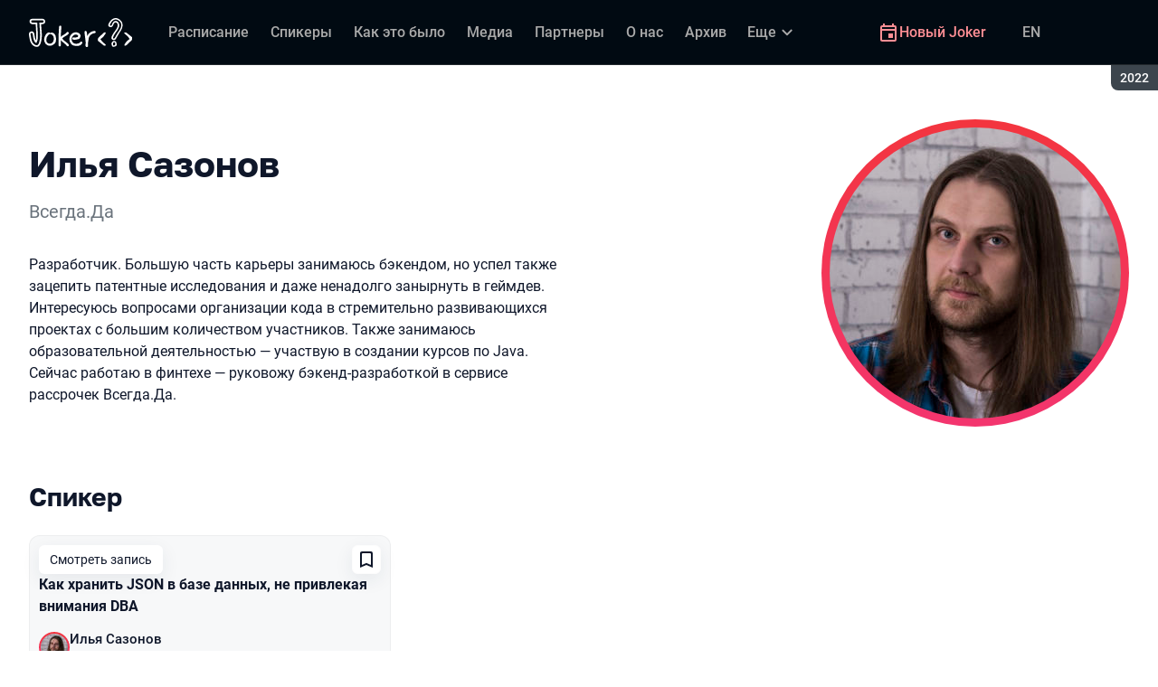

--- FILE ---
content_type: text/html; charset=utf-8
request_url: https://jokerconf.com/archive/2022/persons/1a4c8e3dc0474e978c6965482d0800fa/
body_size: 23213
content:
<!DOCTYPE html><html data-sentry-element="Html" data-sentry-component="ConferenceSiteDocument" data-sentry-source-file="_document.common.tsx" lang="ru"><head data-sentry-element="Head" data-sentry-source-file="_document.common.tsx"><meta charSet="utf-8" data-sentry-element="meta" data-sentry-source-file="Meta.tsx" data-next-head=""/><meta name="viewport" content="width=device-width, initial-scale=1" data-sentry-element="meta" data-sentry-source-file="Meta.tsx" data-next-head=""/><meta http-equiv="x-ua-compatible" content="ie=edge" data-sentry-element="meta" data-sentry-source-file="Meta.tsx" data-next-head=""/><link rel="alternate" hrefLang="ru" href="https://jokerconf.com/archive/2022/persons/1a4c8e3dc0474e978c6965482d0800fa/" data-next-head=""/><link rel="alternate" hrefLang="en" href="https://jokerconf.com/en/archive/2022/persons/1a4c8e3dc0474e978c6965482d0800fa/" data-next-head=""/><title data-next-head="">Илья Сазонов на Joker 2022</title><meta name="title" content="Илья Сазонов на Joker 2022" data-sentry-element="meta" data-sentry-source-file="Meta.tsx" data-next-head=""/><meta name="description" content="Разработчик. Большую часть карьеры занимаюсь бэкендом, но успел также зацепить патентные исследования и даже ненадолго занырнуть в геймдев. Интересуюсь вопросами организации кода в стремительно развивающихся проектах с большим количеством участников. Также занимаюсь образовательной деятельностью &amp;mdash; участвую в создании курсов по Java. Сейчас работаю в финтехе &amp;mdash; руковожу бэкенд-разработкой в сервисе рассрочек Всегда.Да." data-sentry-element="meta" data-sentry-source-file="Meta.tsx" data-next-head=""/><meta property="og:title" content="Илья Сазонов на Joker 2022" data-sentry-element="meta" data-sentry-source-file="Meta.tsx" data-next-head=""/><meta property="og:description" content="Разработчик. Большую часть карьеры занимаюсь бэкендом, но успел также зацепить патентные исследования и даже ненадолго занырнуть в геймдев. Интересуюсь вопросами организации кода в стремительно развивающихся проектах с большим количеством участников. Также занимаюсь образовательной деятельностью &amp;mdash; участвую в создании курсов по Java. Сейчас работаю в финтехе &amp;mdash; руковожу бэкенд-разработкой в сервисе рассрочек Всегда.Да." data-sentry-element="meta" data-sentry-source-file="Meta.tsx" data-next-head=""/><meta property="og:site_name" content="Joker 2022. Конференция для опытных Java-разработчиков" data-sentry-element="meta" data-sentry-source-file="Meta.tsx" data-next-head=""/><meta property="og:url" content="https://jokerconf.com/archive/2022/persons/1a4c8e3dc0474e978c6965482d0800fa/" data-sentry-element="meta" data-sentry-source-file="Meta.tsx" data-next-head=""/><meta property="og:image" content="https://squidex.jugru.team/api/assets/sites/51f1cfb4-975b-4fa8-8497-1e691dc10b91/joker-ru.jpg" data-sentry-element="meta" data-sentry-source-file="Meta.tsx" data-next-head=""/><meta property="og:image:type" content="image/jpeg" data-sentry-element="meta" data-sentry-source-file="Meta.tsx" data-next-head=""/><meta property="og:image:width" content="1920" data-sentry-element="meta" data-sentry-source-file="Meta.tsx" data-next-head=""/><meta property="og:image:height" content="862" data-sentry-element="meta" data-sentry-source-file="Meta.tsx" data-next-head=""/><meta property="og:locale" content="ru_RU" data-sentry-element="meta" data-sentry-source-file="Meta.tsx" data-next-head=""/><meta property="og:type" content="website" data-sentry-element="meta" data-sentry-source-file="Meta.tsx" data-next-head=""/><meta name="twitter:card" content="summary_large_image" data-sentry-element="meta" data-sentry-source-file="Meta.tsx" data-next-head=""/><meta name="twitter:title" content="Илья Сазонов на Joker 2022" data-sentry-element="meta" data-sentry-source-file="Meta.tsx" data-next-head=""/><meta name="twitter:description" content="Разработчик. Большую часть карьеры занимаюсь бэкендом, но успел также зацепить патентные исследования и даже ненадолго занырнуть в геймдев. Интересуюсь вопросами организации кода в стремительно развивающихся проектах с большим количеством участников. Также занимаюсь образовательной деятельностью &amp;mdash; участвую в создании курсов по Java. Сейчас работаю в финтехе &amp;mdash; руковожу бэкенд-разработкой в сервисе рассрочек Всегда.Да." data-sentry-element="meta" data-sentry-source-file="Meta.tsx" data-next-head=""/><meta name="twitter:url" content="https://jokerconf.com/archive/2022/persons/1a4c8e3dc0474e978c6965482d0800fa/" data-sentry-element="meta" data-sentry-source-file="Meta.tsx" data-next-head=""/><meta name="twitter:image" content="https://squidex.jugru.team/api/assets/sites/51f1cfb4-975b-4fa8-8497-1e691dc10b91/joker-ru.jpg" data-sentry-element="meta" data-sentry-source-file="Meta.tsx" data-next-head=""/><link rel="apple-touch-icon" sizes="180x180" href="/img/conference/joker/favicon/apple-touch-icon.png" data-next-head=""/><link rel="icon" type="image/png" sizes="32x32" href="/img/conference/joker/favicon/favicon-32x32.png" data-next-head=""/><link rel="icon" type="image/png" sizes="16x16" href="/img/conference/joker/favicon/favicon-16x16.png" data-next-head=""/><link rel="manifest" href="/img/conference/joker/favicon/site.webmanifest" data-next-head=""/><link rel="mask-icon" href="/img/conference/joker/favicon/safari-pinned-tab.svg" color="#f3353f" data-next-head=""/><meta name="msapplication-TileColor" content="#f3353f" data-sentry-element="meta" data-sentry-source-file="Meta.tsx" data-next-head=""/><meta name="theme-color" content="#010a12" data-sentry-element="meta" data-sentry-source-file="Meta.tsx" data-next-head=""/><meta name="static-generated-at" content="2026-01-21T02:32:18.748Z" data-next-head=""/><meta name="data-generated-at" content="2026-01-21T02:31:09.218Z" data-next-head=""/><link rel="preload" href="/fonts/roboto/400.woff2" as="font" type="font/woff2" crossorigin=""/><link rel="preload" href="/fonts/roboto/500.woff2" as="font" type="font/woff2" crossorigin=""/><link rel="preload" href="/fonts/golos/400.woff2" as="font" type="font/woff2" crossorigin=""/><link rel="preload" href="/fonts/golos/700.woff2" as="font" type="font/woff2" crossorigin=""/><meta name="version" content="release/11.1.0.104236" data-sentry-element="meta" data-sentry-source-file="_document.common.tsx"/><script id="google-analytics" data-sentry-element="Script" data-sentry-source-file="AnalyticsScript.tsx" data-nscript="beforeInteractive">(function (w, l) {w[l] = w[l] || [];w[l].push({ 'gtm.start': new Date().getTime(), event: 'gtm.js' });})(window, 'dataLayer');</script><script id="yandex-analytics" data-sentry-element="Script" data-sentry-source-file="AnalyticsScript.tsx" data-nscript="beforeInteractive">(function(m,i,a){m[i]=m[i]||function(){(m[i].a=m[i].a||[]).push(arguments)};m[i].l=1*new Date();})(window, "ym");</script><link rel="preload" href="/_next/static/css/1799e7837879e02a.css" as="style"/><link rel="stylesheet" href="/_next/static/css/1799e7837879e02a.css" data-n-g=""/><link rel="preload" href="/_next/static/css/ef46db3751d8e999.css" as="style"/><link rel="stylesheet" href="/_next/static/css/ef46db3751d8e999.css" data-n-p=""/><link rel="preload" href="/_next/static/css/7af398b3947e0d65.css" as="style"/><link rel="stylesheet" href="/_next/static/css/7af398b3947e0d65.css" data-n-p=""/><link rel="preload" href="/_next/static/css/1fca5b6de9330002.css" as="style"/><link rel="stylesheet" href="/_next/static/css/1fca5b6de9330002.css"/><link rel="preload" href="/_next/static/css/ba7ef7373d3490f5.css" as="style"/><link rel="stylesheet" href="/_next/static/css/ba7ef7373d3490f5.css"/><link rel="preload" href="/_next/static/css/01d058f9b7948209.css" as="style"/><link rel="stylesheet" href="/_next/static/css/01d058f9b7948209.css"/><link rel="preload" href="/_next/static/css/973eaecdfd12ce9a.css" as="style"/><link rel="stylesheet" href="/_next/static/css/973eaecdfd12ce9a.css"/><link rel="preload" href="/_next/static/css/ffed254118ec466c.css" as="style"/><link rel="stylesheet" href="/_next/static/css/ffed254118ec466c.css"/><link rel="preload" href="/_next/static/css/c714de3edd0228a9.css" as="style"/><link rel="stylesheet" href="/_next/static/css/c714de3edd0228a9.css"/><link rel="preload" href="/_next/static/css/5f94c2e254f35ad3.css" as="style"/><link rel="stylesheet" href="/_next/static/css/5f94c2e254f35ad3.css"/><noscript data-n-css=""></noscript><script defer="" nomodule="" src="/_next/static/chunks/polyfills-42372ed130431b0a.js"></script><script defer="" src="/_next/static/chunks/3010.4baf9ad3b0b7708f.js"></script><script defer="" src="/_next/static/chunks/4814-021bdc2e50dc0e6d.js"></script><script defer="" src="/_next/static/chunks/8128.07278a4f00e702e7.js"></script><script defer="" src="/_next/static/chunks/7109.d335f826f4d97d5f.js"></script><script defer="" src="/_next/static/chunks/8746.977d3f62c168528d.js"></script><script defer="" src="/_next/static/chunks/6705.759c0b13fc9a4ad3.js"></script><script defer="" src="/_next/static/chunks/7509.a42cfab7cf9d1947.js"></script><script defer="" src="/_next/static/chunks/7709.87ede616e09fd955.js"></script><script defer="" src="/_next/static/chunks/8309.bbbd2e53a90ec901.js"></script><script src="/_next/static/chunks/webpack-0b46997e5c1b7819.js" defer=""></script><script src="/_next/static/chunks/framework-c214047c0066d1e8.js" defer=""></script><script src="/_next/static/chunks/main-3574ea5dd34486d4.js" defer=""></script><script src="/_next/static/chunks/pages/_app-3f9c0ff20d24198a.js" defer=""></script><script src="/_next/static/chunks/8230-b311089aec514014.js" defer=""></script><script src="/_next/static/chunks/389-2461208953d17c65.js" defer=""></script><script src="/_next/static/chunks/8276-d083243b9f7f7ffc.js" defer=""></script><script src="/_next/static/chunks/3368-f8ad213f9712020f.js" defer=""></script><script src="/_next/static/chunks/pages/conference/%5Bstatus%5D/%5Bversion%5D/persons/%5Bid%5D-e11337c84ee0bf91.js" defer=""></script><script src="/_next/static/DDCJkyuxi5GILx5SlRB__/_buildManifest.js" defer=""></script><script src="/_next/static/DDCJkyuxi5GILx5SlRB__/_ssgManifest.js" defer=""></script><meta name="sentry-trace" content="954ced3a179fcd5863676bc3902063c9-26c9a46c2ee71af4-0"/><meta name="baggage" content="sentry-environment=prod,sentry-release=release-11-1-0-99045b2b,sentry-public_key=e09d91e2f5a4446711a0b1cfeea8eae4,sentry-trace_id=954ced3a179fcd5863676bc3902063c9,sentry-sampled=false,sentry-sample_rand=0.3499247631186424,sentry-sample_rate=0.2"/></head><body class="page"><div id="__next"><div class="layout__Y_I1h" data-loading="true" data-sentry-component="Layout" data-sentry-source-file="Layout.tsx"><header class="layout__header__182X3 header___vw_L" data-mode="dark" data-sentry-component="Header" data-sentry-source-file="Header.tsx"><div class="header__container__w2lbV"><a href="#main__anchor" class="header__skipLink__evyM4 skipLink__di3o8 linkButton__upocJ linkButton_primary__5lSu7 linkButton_small__91ksZ" data-sentry-element="LinkButton" data-sentry-component="SkipLink" data-sentry-source-file="SkipLink.tsx">К основному контенту</a><nav class="header__navigation__qqRuD headerNavigation__HMLJA" aria-label="Основная" data-sentry-component="HeaderNavigation" data-sentry-source-file="HeaderNavigation.tsx"><button class="headerNavigation__toggle__dQ9Wf menuButton__dbKGc" type="button" aria-controls="headerNavigation__menu" aria-expanded="false" aria-label="Меню" data-sentry-component="MenuButton" data-sentry-source-file="MenuButton.tsx"><svg class="menuButton__icon___ocEf" width="32" height="32" focusable="false" aria-hidden="true" data-sentry-element="svg" data-sentry-source-file="MenuButton.tsx"><use class="menuButton__open__UB07Y" href="/img/sprite.svg#menu" data-sentry-element="use" data-sentry-source-file="MenuButton.tsx"></use><use class="menuButton__close__tXyKD" href="/img/sprite.svg#close" data-sentry-element="use" data-sentry-source-file="MenuButton.tsx"></use></svg></button><a class="headerNavigation__home__DgYZg" data-sentry-element="LinkBase" data-sentry-source-file="HeaderNavigation.tsx" href="/archive/2022/"><img class="headerNavigation__logo__Ef4FX logo__nBPJy" src="https://squidex.jugru.team/api/assets/sites/7b90e323-71bc-42d3-b014-18121c7c8215/joker.svg?cache=3600" alt="Joker 2022" width="160" height="36" data-sentry-element="Logo" data-sentry-source-file="Logo.tsx" data-sentry-component="Logo"/></a><span class="headerNavigation__version__Ri3Jp headerVersion__OvF14" data-sentry-component="HeaderVersion" data-sentry-source-file="HeaderVersion.tsx"><span class="headerVersion__label__BlYL_">Сезон: </span>2022</span><div class="headerNavigation__menu__AOeKj" id="headerNavigation__menu"><div class="headerNavigation__main__R0o3_"><ul class="headerNavigation__list__8_JtD headerMainLinks__hH9Zl" aria-label="Основные разделы" data-sentry-element="HeaderMainLinks" data-sentry-source-file="HeaderNavigation.tsx"><li class="headerMainLinks__item__TCQlw"><a class="headerMainLinks__link__0hKK7 linkButton__upocJ linkButton_invisible__fF5dX linkButton_small__91ksZ" data-sentry-element="LinkButton" data-sentry-component="NavigationItem" data-sentry-source-file="NavigationItem.tsx" href="/archive/2022/schedule/days/"><span>Расписание</span></a></li><li class="headerMainLinks__item__TCQlw"><a class="headerMainLinks__link__0hKK7 linkButton__upocJ linkButton_invisible__fF5dX linkButton_small__91ksZ" data-sentry-element="LinkButton" data-sentry-component="NavigationItem" data-sentry-source-file="NavigationItem.tsx" href="/archive/2022/speakers/"><span>Спикеры</span></a></li><li class="headerMainLinks__item__TCQlw"><a class="headerMainLinks__link__0hKK7 linkButton__upocJ linkButton_invisible__fF5dX linkButton_small__91ksZ" data-sentry-element="LinkButton" data-sentry-component="NavigationItem" data-sentry-source-file="NavigationItem.tsx" href="/archive/2022/#carousel"><span>Как это было</span></a></li><li class="headerMainLinks__item__TCQlw"><a class="headerMainLinks__link__0hKK7 linkButton__upocJ linkButton_invisible__fF5dX linkButton_small__91ksZ" data-sentry-element="LinkButton" data-sentry-component="NavigationItem" data-sentry-source-file="NavigationItem.tsx" href="/archive/2022/#media"><span>Медиа</span></a></li><li class="headerMainLinks__item__TCQlw"><a class="headerMainLinks__link__0hKK7 linkButton__upocJ linkButton_invisible__fF5dX linkButton_small__91ksZ" data-sentry-element="LinkButton" data-sentry-component="NavigationItem" data-sentry-source-file="NavigationItem.tsx" href="/archive/2022/partners/"><span>Партнеры</span></a></li><li class="headerMainLinks__item__TCQlw"><a class="headerMainLinks__link__0hKK7 linkButton__upocJ linkButton_invisible__fF5dX linkButton_small__91ksZ" data-sentry-element="LinkButton" data-sentry-component="NavigationItem" data-sentry-source-file="NavigationItem.tsx" href="/archive/2022/organizers/"><span>О нас</span></a></li><li class="headerMainLinks__item__TCQlw"><a class="headerMainLinks__link__0hKK7 linkButton__upocJ linkButton_invisible__fF5dX linkButton_small__91ksZ" data-sentry-element="LinkButton" data-sentry-component="NavigationItem" data-sentry-source-file="NavigationItem.tsx" href="/archive/2022/archive/"><span>Архив</span></a></li><li class="headerMainLinks__item__TCQlw"><a class="headerMainLinks__link__0hKK7 linkButton__upocJ linkButton_invisible__fF5dX linkButton_small__91ksZ" data-sentry-element="LinkButton" data-sentry-component="NavigationItem" data-sentry-source-file="NavigationItem.tsx" href="/archive/2022/experts/"><span>Эксперты</span></a></li><li class="headerMainLinks__item__TCQlw"><a class="headerMainLinks__link__0hKK7 linkButton__upocJ linkButton_invisible__fF5dX linkButton_small__91ksZ" data-sentry-element="LinkButton" data-sentry-component="NavigationItem" data-sentry-source-file="NavigationItem.tsx" href="/archive/2022/hosts/"><span>Ведущие</span></a></li><li class="headerMainLinks__item__TCQlw"><a class="headerMainLinks__link__0hKK7 linkButton__upocJ linkButton_invisible__fF5dX linkButton_small__91ksZ" data-sentry-element="LinkButton" data-sentry-component="NavigationItem" data-sentry-source-file="NavigationItem.tsx" href="/archive/2022/offline/"><span>Офлайн-часть</span></a></li></ul><div class="headerNavigation__more__bzVnk headerNavigation__more_hidden__9wtfY headerExpandMenu__Zj4CQ" aria-hidden="true" data-sentry-element="HeaderExpandMenu" data-sentry-source-file="HeaderNavigation.tsx"><button class="headerNavigation__moreToggle__ZDXWm headerExpandMenu__toggle__kq5pU linkButton__upocJ linkButton_invisible__fF5dX linkButton_small__91ksZ" type="button" aria-controls="headerNavigation__more" aria-expanded="false" aria-label="Еще"><span>Еще</span><svg width="24" height="24" focusable="false" aria-hidden="true"><use href="/img/sprite.svg#arrow-down"></use></svg></button><ul class="headerExpandMenu__list__gFAlR" id="headerNavigation__more" hidden=""></ul></div></div><ul class="headerNavigation__mobileImportant__CyRal headerImportantLinks___y76s" aria-label="Важные разделы" data-sentry-component="HeaderImportantLinks" data-sentry-source-file="HeaderImportantLinks.tsx"><li><a class="headerImportantLinks__link__x8zW2 headerImportantLinks__link_highlight__d0FH6 linkButton__upocJ linkButton_invisible__fF5dX linkButton_small__91ksZ" data-sentry-element="LinkButton" data-sentry-component="NavigationItem" data-sentry-source-file="NavigationItem.tsx" href="/"><svg width="24" height="24" focusable="false" aria-hidden="true"><use href="/img/sprite.svg#event"></use></svg><span>Новый Joker</span></a></li></ul></div><ul class="headerNavigation__desktopImportant__DbN_z headerImportantLinks___y76s" aria-label="Важные разделы" data-sentry-component="HeaderImportantLinks" data-sentry-source-file="HeaderImportantLinks.tsx"><li><a class="headerImportantLinks__link__x8zW2 headerImportantLinks__link_highlight__d0FH6 linkButton__upocJ linkButton_invisible__fF5dX linkButton_small__91ksZ" data-sentry-element="LinkButton" data-sentry-component="NavigationItem" data-sentry-source-file="NavigationItem.tsx" href="/"><svg width="24" height="24" focusable="false" aria-hidden="true"><use href="/img/sprite.svg#event"></use></svg><span>Новый Joker</span></a></li></ul><ul class="headerNavigation__hiddenList__WsLXK headerMainLinks__hH9Zl" aria-hidden="true" data-sentry-element="HeaderMainLinks" data-sentry-source-file="HeaderNavigation.tsx"><li class="headerMainLinks__item__TCQlw"><a class="headerMainLinks__link__0hKK7 linkButton__upocJ linkButton_invisible__fF5dX linkButton_small__91ksZ" data-sentry-element="LinkButton" data-sentry-component="NavigationItem" data-sentry-source-file="NavigationItem.tsx" href="/archive/2022/schedule/days/"><span>Расписание</span></a></li><li class="headerMainLinks__item__TCQlw"><a class="headerMainLinks__link__0hKK7 linkButton__upocJ linkButton_invisible__fF5dX linkButton_small__91ksZ" data-sentry-element="LinkButton" data-sentry-component="NavigationItem" data-sentry-source-file="NavigationItem.tsx" href="/archive/2022/speakers/"><span>Спикеры</span></a></li><li class="headerMainLinks__item__TCQlw"><a class="headerMainLinks__link__0hKK7 linkButton__upocJ linkButton_invisible__fF5dX linkButton_small__91ksZ" data-sentry-element="LinkButton" data-sentry-component="NavigationItem" data-sentry-source-file="NavigationItem.tsx" href="/archive/2022/#carousel"><span>Как это было</span></a></li><li class="headerMainLinks__item__TCQlw"><a class="headerMainLinks__link__0hKK7 linkButton__upocJ linkButton_invisible__fF5dX linkButton_small__91ksZ" data-sentry-element="LinkButton" data-sentry-component="NavigationItem" data-sentry-source-file="NavigationItem.tsx" href="/archive/2022/#media"><span>Медиа</span></a></li><li class="headerMainLinks__item__TCQlw"><a class="headerMainLinks__link__0hKK7 linkButton__upocJ linkButton_invisible__fF5dX linkButton_small__91ksZ" data-sentry-element="LinkButton" data-sentry-component="NavigationItem" data-sentry-source-file="NavigationItem.tsx" href="/archive/2022/partners/"><span>Партнеры</span></a></li><li class="headerMainLinks__item__TCQlw"><a class="headerMainLinks__link__0hKK7 linkButton__upocJ linkButton_invisible__fF5dX linkButton_small__91ksZ" data-sentry-element="LinkButton" data-sentry-component="NavigationItem" data-sentry-source-file="NavigationItem.tsx" href="/archive/2022/organizers/"><span>О нас</span></a></li><li class="headerMainLinks__item__TCQlw"><a class="headerMainLinks__link__0hKK7 linkButton__upocJ linkButton_invisible__fF5dX linkButton_small__91ksZ" data-sentry-element="LinkButton" data-sentry-component="NavigationItem" data-sentry-source-file="NavigationItem.tsx" href="/archive/2022/archive/"><span>Архив</span></a></li><li class="headerMainLinks__item__TCQlw"><a class="headerMainLinks__link__0hKK7 linkButton__upocJ linkButton_invisible__fF5dX linkButton_small__91ksZ" data-sentry-element="LinkButton" data-sentry-component="NavigationItem" data-sentry-source-file="NavigationItem.tsx" href="/archive/2022/experts/"><span>Эксперты</span></a></li><li class="headerMainLinks__item__TCQlw"><a class="headerMainLinks__link__0hKK7 linkButton__upocJ linkButton_invisible__fF5dX linkButton_small__91ksZ" data-sentry-element="LinkButton" data-sentry-component="NavigationItem" data-sentry-source-file="NavigationItem.tsx" href="/archive/2022/hosts/"><span>Ведущие</span></a></li><li class="headerMainLinks__item__TCQlw"><a class="headerMainLinks__link__0hKK7 linkButton__upocJ linkButton_invisible__fF5dX linkButton_small__91ksZ" data-sentry-element="LinkButton" data-sentry-component="NavigationItem" data-sentry-source-file="NavigationItem.tsx" href="/archive/2022/offline/"><span>Офлайн-часть</span></a></li></ul></nav><a class="header__localeSwitcher__ZfWaG linkButton__upocJ linkButton_invisible__fF5dX linkButton_small__91ksZ" aria-label="Переключить язык сайта на английский" data-sentry-element="LinkButton" data-sentry-component="LocaleSwitcher" data-sentry-source-file="LocaleSwitcher.tsx" href="/en/archive/2022/persons/1a4c8e3dc0474e978c6965482d0800fa/">EN</a><div class="header__authorization__JViS3"></div></div></header><main class="layout__main__iqdrT" id="main__anchor" data-sentry-component="Main" data-sentry-source-file="Main.tsx"><div class="personContent__js6yx personContent_archived__64P9o" data-sentry-component="PersonContent" data-sentry-source-file="PersonContent.tsx"><div class="personContent__container__IGWAq"><div class="personContent__info__mqaB_"><div class="personContent__leftColumn__pLwjh"><div class="personContent__avatarWrapper__itxCt"><div class="personContent__avatar__MwIWd avatar__qbHjt avatar_gradient__EGNg6" data-sentry-component="Avatar" data-sentry-source-file="Avatar.tsx"><img class="avatar__image__KVg2R" src="https://squidex.jugru.team/api/assets/srm/1USOhRSvVelrF0vrs47n0q/102064-1845298290-ilya-sazonov-enum-v-api-kovarstvo-illyuzornoy-prostoty.jpg?cache=3600&amp;width=322&amp;height=322&amp;mode=CropUpsize" srcSet="https://squidex.jugru.team/api/assets/srm/1USOhRSvVelrF0vrs47n0q/102064-1845298290-ilya-sazonov-enum-v-api-kovarstvo-illyuzornoy-prostoty.jpg?cache=3600&amp;width=644&amp;height=644&amp;mode=CropUpsize 2x" alt="Илья Сазонов" width="322" height="322" data-sentry-element="Avatar" data-sentry-source-file="PersonContent.tsx"/></div></div></div><div class="personContent__rightColumn__EUrbo"><h1 class="personContent__heading__z7_PP heading__gOGQz heading_1__IyDzj" data-sentry-element="Component" data-sentry-source-file="Heading.tsx" data-sentry-component="Heading">Илья Сазонов</h1><p class="personContent__company__8Sj_x personCompany__rQ79l" data-sentry-component="PersonCompany" data-sentry-source-file="PersonCompany.tsx">Всегда.Да</p><div class="personContent__text__9exho"><p>Разработчик. Большую часть карьеры занимаюсь бэкендом, но успел также зацепить патентные исследования и даже ненадолго занырнуть в геймдев. Интересуюсь вопросами организации кода в стремительно развивающихся проектах с большим количеством участников. Также занимаюсь образовательной деятельностью &mdash; участвую в создании курсов по Java. Сейчас работаю в финтехе &mdash; руковожу бэкенд-разработкой в сервисе рассрочек Всегда.Да.</p></div></div></div><div data-sentry-component="PersonActivities" data-sentry-source-file="PersonActivities.tsx"><div class="personActivities__current__8Asrz" data-sentry-component="PersonActivitiesCurrent" data-sentry-source-file="PersonActivitiesCurrent.tsx"><h2 class="personActivitiesCurrent__hiddenHeading__VzSFW">Выступления в сезоне 2022</h2><ul class="personActivitiesCurrent__list__L5xG3"><li class="personActivitiesCurrent__item__F6pn_"><h3 class="personActivitiesCurrent__subheading__GvcIn heading__gOGQz heading_3__S5RSY" data-sentry-element="Component" data-sentry-component="Heading" data-sentry-source-file="Heading.tsx">Спикер</h3><ul class="personActivitiesList__zaqz2" data-sentry-component="PersonActivitiesList" data-sentry-source-file="PersonActivitiesList.tsx"><li><article class="talkCard__IAiMl" data-has-link="true" data-sentry-component="TalkCardInternal" data-sentry-source-file="TalkCard.tsx"><div class="talkCard__header__4k8Ga"><div class="talkCard__details__4dCSJ"><span class="talkCardLabel__73WBV" data-sentry-component="TalkCardRecord" data-sentry-source-file="TalkCardRecord.tsx">Смотреть запись</span></div><button class="talkCard__favoritesButton__RoSVZ favoritesButton_icon__EKInD linkButton__upocJ linkButton_secondary__pIVGO linkButton_x-small__YFrwV" type="button" aria-label="Добавить в сохраненное" data-sentry-element="LinkButton" data-sentry-source-file="FavoritesButton.tsx"><svg class="favoritesButton__icon__H2Xbc" width="24" height="24" focusable="false" aria-hidden="true" data-sentry-element="svg" data-sentry-source-file="FavoritesButton.tsx"><use class="favoritesButton__inactive__hB7NX" href="/img/sprite.svg#bookmark-stroke" data-sentry-element="use" data-sentry-source-file="FavoritesButton.tsx"></use><use class="favoritesButton__active__qwTPk" href="/img/sprite.svg#bookmark" data-sentry-element="use" data-sentry-source-file="FavoritesButton.tsx"></use></svg></button></div><div class="talkCard__main__FzBQH"><h3 class="talkCard__heading__AYcg8" data-sentry-element="TitleTag" data-sentry-source-file="TalkCard.tsx"><a data-link="true" data-sentry-element="LinkBase" data-sentry-source-file="TalkCard.tsx" href="/archive/2022/talks/2a11b8edd3f847dda610f02b0606b2cb/">Как хранить JSON в базе данных, не привлекая внимания DBA</a></h3><ul class="talkCard__speakers__4lQ8o talkSpeakers__YFzXZ" data-sentry-component="TalkSpeakers" data-sentry-source-file="TalkSpeakers.tsx"><li><article class="speakerCard___kzZ6" data-vertical-view="true" data-sentry-component="SpeakerCard" data-sentry-source-file="SpeakerCard.tsx"><div class="speakerCard__avatar__4pJqR avatar__qbHjt avatar_gradient__EGNg6" data-sentry-component="Avatar" data-sentry-source-file="Avatar.tsx"><img class="avatar__image__KVg2R" src="https://squidex.jugru.team/api/assets/srm/1USOhRSvVelrF0vrs47n0q/102064-1845298290-ilya-sazonov-enum-v-api-kovarstvo-illyuzornoy-prostoty.jpg?cache=3600&amp;width=30&amp;height=30&amp;mode=CropUpsize" srcSet="https://squidex.jugru.team/api/assets/srm/1USOhRSvVelrF0vrs47n0q/102064-1845298290-ilya-sazonov-enum-v-api-kovarstvo-illyuzornoy-prostoty.jpg?cache=3600&amp;width=60&amp;height=60&amp;mode=CropUpsize 2x" alt="" width="30" height="30" loading="lazy"/></div><div class="speakerCard__info__XlImm"><h4 class="speakerCard__heading__o6vKn" data-sentry-element="TitleTag" data-sentry-source-file="SpeakerCard.tsx"><a class="speakerCard__link__5SNp9" data-sentry-element="LinkBase" data-sentry-source-file="SpeakerCard.tsx" href="/archive/2022/persons/1a4c8e3dc0474e978c6965482d0800fa/">Илья Сазонов</a></h4><p class="speakerCard__company__GfpI2 personCompany__rQ79l" data-sentry-component="PersonCompany" data-sentry-source-file="PersonCompany.tsx">Всегда.Да</p></div></article></li><li><article class="speakerCard___kzZ6" data-vertical-view="true" data-sentry-component="SpeakerCard" data-sentry-source-file="SpeakerCard.tsx"><div class="speakerCard__avatar__4pJqR avatar__qbHjt avatar_gradient__EGNg6" data-sentry-component="Avatar" data-sentry-source-file="Avatar.tsx"><img class="avatar__image__KVg2R" src="https://squidex.jugru.team/api/assets/srm/42EXjEXXsCEMlaWtgP18jk/102094-1458546146-enum-v-api-kovarstvo-illyuzornoy-prostoty-converted.jpeg?cache=3600&amp;width=30&amp;height=30&amp;mode=CropUpsize" srcSet="https://squidex.jugru.team/api/assets/srm/42EXjEXXsCEMlaWtgP18jk/102094-1458546146-enum-v-api-kovarstvo-illyuzornoy-prostoty-converted.jpeg?cache=3600&amp;width=60&amp;height=60&amp;mode=CropUpsize 2x" alt="" width="30" height="30" loading="lazy"/></div><div class="speakerCard__info__XlImm"><h4 class="speakerCard__heading__o6vKn" data-sentry-element="TitleTag" data-sentry-source-file="SpeakerCard.tsx"><a class="speakerCard__link__5SNp9" data-sentry-element="LinkBase" data-sentry-source-file="SpeakerCard.tsx" href="/archive/2022/persons/1227201cad5f429cb0421aaa1f336b50/">Федор Сазонов</a></h4><p class="speakerCard__company__GfpI2 personCompany__rQ79l" data-sentry-component="PersonCompany" data-sentry-source-file="PersonCompany.tsx">Сбер</p></div></article></li></ul></div><div class="talkCard__footer__TOlqD"><div class="talkCard__info__310V7 talkInfo__gUUyn" data-sentry-component="TalkInfo" data-sentry-source-file="TalkInfo.tsx"><span class="talkInfo__item__iyQLb talkComplexity__rQXQE" data-value="advanced" tabindex="0"><span class="talkComplexity__label__5JmmH">Сложность -</span><img class="talkComplexity__image__8GXeV" src="/img/complexity/advanced.svg" width="24" height="24" alt="Для практикующих инженеров" loading="lazy"/></span></div><ul class="talkCard__topics__XAllF talkTopicsList__nPljB" data-sentry-component="TalkTopicsList" data-sentry-source-file="TalkTopicsList.tsx"><li><a class="talkTopic__HFeyN" data-topic-color="4" href="/archive/2022/schedule/topics/#topic-4">Spring and Database</a></li></ul></div></article></li></ul></li><li class="personActivitiesCurrent__item__F6pn_"><h3 class="personActivitiesCurrent__subheading__GvcIn heading__gOGQz heading_3__S5RSY" data-sentry-element="Component" data-sentry-component="Heading" data-sentry-source-file="Heading.tsx">Приглашенный эксперт</h3><ul class="personActivitiesList__zaqz2" data-sentry-component="PersonActivitiesList" data-sentry-source-file="PersonActivitiesList.tsx"><li><article class="talkCard__IAiMl" data-has-link="true" data-sentry-component="TalkCardInternal" data-sentry-source-file="TalkCard.tsx"><div class="talkCard__header__4k8Ga"><div class="talkCard__details__4dCSJ"><span class="talkCardLabel__73WBV" data-sentry-component="TalkCardRecord" data-sentry-source-file="TalkCardRecord.tsx">Смотреть запись</span></div><button class="talkCard__favoritesButton__RoSVZ favoritesButton_icon__EKInD linkButton__upocJ linkButton_secondary__pIVGO linkButton_x-small__YFrwV" type="button" aria-label="Добавить в сохраненное" data-sentry-element="LinkButton" data-sentry-source-file="FavoritesButton.tsx"><svg class="favoritesButton__icon__H2Xbc" width="24" height="24" focusable="false" aria-hidden="true" data-sentry-element="svg" data-sentry-source-file="FavoritesButton.tsx"><use class="favoritesButton__inactive__hB7NX" href="/img/sprite.svg#bookmark-stroke" data-sentry-element="use" data-sentry-source-file="FavoritesButton.tsx"></use><use class="favoritesButton__active__qwTPk" href="/img/sprite.svg#bookmark" data-sentry-element="use" data-sentry-source-file="FavoritesButton.tsx"></use></svg></button></div><div class="talkCard__main__FzBQH"><h3 class="talkCard__heading__AYcg8" data-sentry-element="TitleTag" data-sentry-source-file="TalkCard.tsx"><a data-link="true" data-sentry-element="LinkBase" data-sentry-source-file="TalkCard.tsx" href="/archive/2022/talks/84d8162189a84be29f892869248841f0/">JEP-400 или UTF-8 РєРѕРґРёСЂРѕРІРєР° РїРѕ СѓРјРѕР»С‡Р°РЅРёСЋ</a></h3><ul class="talkCard__speakers__4lQ8o talkSpeakers__YFzXZ" data-sentry-component="TalkSpeakers" data-sentry-source-file="TalkSpeakers.tsx"><li><article class="speakerCard___kzZ6" data-vertical-view="true" data-sentry-component="SpeakerCard" data-sentry-source-file="SpeakerCard.tsx"><div class="speakerCard__avatar__4pJqR avatar__qbHjt avatar_gradient__EGNg6" data-sentry-component="Avatar" data-sentry-source-file="Avatar.tsx"><img class="avatar__image__KVg2R" src="https://squidex.jugru.team/api/assets/srm/71fd000f-359a-425c-a3c4-5913913e38c5/photo-2022-08-26-12.09.21-1-.jpeg?cache=3600&amp;width=44&amp;height=44&amp;mode=CropUpsize" srcSet="https://squidex.jugru.team/api/assets/srm/71fd000f-359a-425c-a3c4-5913913e38c5/photo-2022-08-26-12.09.21-1-.jpeg?cache=3600&amp;width=88&amp;height=88&amp;mode=CropUpsize 2x" alt="" width="44" height="44" loading="lazy"/></div><div class="speakerCard__info__XlImm"><h4 class="speakerCard__heading__o6vKn" data-sentry-element="TitleTag" data-sentry-source-file="SpeakerCard.tsx"><a class="speakerCard__link__5SNp9" data-sentry-element="LinkBase" data-sentry-source-file="SpeakerCard.tsx" href="/archive/2022/persons/ee4e605cf5744864963738fb059a735a/">Дмитрий Сугробов</a></h4></div></article></li></ul></div><div class="talkCard__footer__TOlqD"><div class="talkCard__info__310V7 talkInfo__gUUyn" data-sentry-component="TalkInfo" data-sentry-source-file="TalkInfo.tsx"><span class="talkInfo__item__iyQLb talkComplexity__rQXQE" data-value="intermediate" tabindex="0"><span class="talkComplexity__label__5JmmH">Сложность -</span><img class="talkComplexity__image__8GXeV" src="/img/complexity/intermediate.svg" width="24" height="24" alt="Введение в технологию" loading="lazy"/></span></div><ul class="talkCard__topics__XAllF talkTopicsList__nPljB" data-sentry-component="TalkTopicsList" data-sentry-source-file="TalkTopicsList.tsx"><li><a class="talkTopic__HFeyN" data-topic-color="5" href="/archive/2022/schedule/topics/#topic-5">Other</a></li></ul></div></article></li><li><article class="talkCard__IAiMl" data-has-link="true" data-sentry-component="TalkCardInternal" data-sentry-source-file="TalkCard.tsx"><div class="talkCard__header__4k8Ga"><div class="talkCard__details__4dCSJ"><span class="talkCardLabel__73WBV" data-sentry-component="TalkCardRecord" data-sentry-source-file="TalkCardRecord.tsx">Смотреть запись</span></div><button class="talkCard__favoritesButton__RoSVZ favoritesButton_icon__EKInD linkButton__upocJ linkButton_secondary__pIVGO linkButton_x-small__YFrwV" type="button" aria-label="Добавить в сохраненное" data-sentry-element="LinkButton" data-sentry-source-file="FavoritesButton.tsx"><svg class="favoritesButton__icon__H2Xbc" width="24" height="24" focusable="false" aria-hidden="true" data-sentry-element="svg" data-sentry-source-file="FavoritesButton.tsx"><use class="favoritesButton__inactive__hB7NX" href="/img/sprite.svg#bookmark-stroke" data-sentry-element="use" data-sentry-source-file="FavoritesButton.tsx"></use><use class="favoritesButton__active__qwTPk" href="/img/sprite.svg#bookmark" data-sentry-element="use" data-sentry-source-file="FavoritesButton.tsx"></use></svg></button></div><div class="talkCard__main__FzBQH"><h3 class="talkCard__heading__AYcg8" data-sentry-element="TitleTag" data-sentry-source-file="TalkCard.tsx"><a data-link="true" data-sentry-element="LinkBase" data-sentry-source-file="TalkCard.tsx" href="/archive/2022/talks/920b53daa2954266b8afd0dd1de683db/">Разработка распределенной очереди с отложенными задачами на основе PostgreSQL</a></h3><ul class="talkCard__speakers__4lQ8o talkSpeakers__YFzXZ" data-sentry-component="TalkSpeakers" data-sentry-source-file="TalkSpeakers.tsx"><li><article class="speakerCard___kzZ6" data-vertical-view="true" data-sentry-component="SpeakerCard" data-sentry-source-file="SpeakerCard.tsx"><div class="speakerCard__avatar__4pJqR avatar__qbHjt avatar_gradient__EGNg6" data-sentry-component="Avatar" data-sentry-source-file="Avatar.tsx"><img class="avatar__image__KVg2R" src="https://squidex.jugru.team/api/assets/srm/a5b61ba3-afc1-4bbb-a5f9-6ceec72604b2/281613021-368841911731984-224392123477420947-n-1-.jpg?cache=3600&amp;width=30&amp;height=30&amp;mode=CropUpsize" srcSet="https://squidex.jugru.team/api/assets/srm/a5b61ba3-afc1-4bbb-a5f9-6ceec72604b2/281613021-368841911731984-224392123477420947-n-1-.jpg?cache=3600&amp;width=60&amp;height=60&amp;mode=CropUpsize 2x" alt="" width="30" height="30" loading="lazy"/></div><div class="speakerCard__info__XlImm"><h4 class="speakerCard__heading__o6vKn" data-sentry-element="TitleTag" data-sentry-source-file="SpeakerCard.tsx"><a class="speakerCard__link__5SNp9" data-sentry-element="LinkBase" data-sentry-source-file="SpeakerCard.tsx" href="/archive/2022/persons/cc35d781b43e4e76b350e1e830652b2a/">Максим Иванов</a></h4><p class="speakerCard__company__GfpI2 personCompany__rQ79l" data-sentry-component="PersonCompany" data-sentry-source-file="PersonCompany.tsx">Тинькофф</p></div></article></li><li><article class="speakerCard___kzZ6" data-vertical-view="true" data-sentry-component="SpeakerCard" data-sentry-source-file="SpeakerCard.tsx"><div class="speakerCard__avatar__4pJqR avatar__qbHjt avatar_gradient__EGNg6" data-sentry-component="Avatar" data-sentry-source-file="Avatar.tsx"><img class="avatar__image__KVg2R" src="https://squidex.jugru.team/api/assets/srm/7yw2XIpmB4plOVjujGZsPO/photo-2021-08-06-14.35.34.jpeg?cache=3600&amp;width=30&amp;height=30&amp;mode=CropUpsize" srcSet="https://squidex.jugru.team/api/assets/srm/7yw2XIpmB4plOVjujGZsPO/photo-2021-08-06-14.35.34.jpeg?cache=3600&amp;width=60&amp;height=60&amp;mode=CropUpsize 2x" alt="" width="30" height="30" loading="lazy"/></div><div class="speakerCard__info__XlImm"><h4 class="speakerCard__heading__o6vKn" data-sentry-element="TitleTag" data-sentry-source-file="SpeakerCard.tsx"><a class="speakerCard__link__5SNp9" data-sentry-element="LinkBase" data-sentry-source-file="SpeakerCard.tsx" href="/archive/2022/persons/ff93e4a827f2402c97d9472f9d40a82f/">Алексей Стукалов</a></h4><p class="speakerCard__company__GfpI2 personCompany__rQ79l" data-sentry-component="PersonCompany" data-sentry-source-file="PersonCompany.tsx">Haulmont</p></div></article></li></ul></div><div class="talkCard__footer__TOlqD"><div class="talkCard__info__310V7 talkInfo__gUUyn" data-sentry-component="TalkInfo" data-sentry-source-file="TalkInfo.tsx"><span class="talkInfo__item__iyQLb talkComplexity__rQXQE" data-value="advanced" tabindex="0"><span class="talkComplexity__label__5JmmH">Сложность -</span><img class="talkComplexity__image__8GXeV" src="/img/complexity/advanced.svg" width="24" height="24" alt="Для практикующих инженеров" loading="lazy"/></span></div><ul class="talkCard__topics__XAllF talkTopicsList__nPljB" data-sentry-component="TalkTopicsList" data-sentry-source-file="TalkTopicsList.tsx"><li><a class="talkTopic__HFeyN" data-topic-color="4" href="/archive/2022/schedule/topics/#topic-4">Spring and Database</a></li></ul></div></article></li></ul></li></ul></div><div data-sentry-component="PersonActivitiesOther" data-sentry-source-file="PersonActivitiesOther.tsx"><div class="personActivitiesOther__header__QSuqS"><h2 class="personActivitiesOther__heading__FZ5i4 heading__gOGQz heading_2__e_kJa" data-sentry-element="Component" data-sentry-source-file="Heading.tsx" data-sentry-component="Heading">Другие выступления</h2><ol class="personActivitiesFilter__7NvLw" data-sentry-component="PersonActivitiesFilter" data-sentry-source-file="PersonActivitiesFilter.tsx"><li class="personActivitiesFilter__item__Pp40N" data-active="true"><button class="personActivitiesFilter__button__ogTZJ" type="button">2025</button></li></ol></div><ul class="personActivitiesList__zaqz2" data-sentry-component="PersonActivitiesList" data-sentry-source-file="PersonActivitiesList.tsx"><li><article class="talkCard__IAiMl" data-has-link="true" data-sentry-component="TalkCardInternal" data-sentry-source-file="TalkCard.tsx"><div class="talkCard__header__4k8Ga"><div class="talkCard__details__4dCSJ"><span class="talkCardLabel__73WBV" data-sentry-component="TalkCardRecord" data-sentry-source-file="TalkCardRecord.tsx">Смотреть запись</span></div><button class="talkCard__favoritesButton__RoSVZ favoritesButton_icon__EKInD linkButton__upocJ linkButton_secondary__pIVGO linkButton_x-small__YFrwV" type="button" aria-label="Добавить в сохраненное" data-sentry-element="LinkButton" data-sentry-source-file="FavoritesButton.tsx"><svg class="favoritesButton__icon__H2Xbc" width="24" height="24" focusable="false" aria-hidden="true" data-sentry-element="svg" data-sentry-source-file="FavoritesButton.tsx"><use class="favoritesButton__inactive__hB7NX" href="/img/sprite.svg#bookmark-stroke" data-sentry-element="use" data-sentry-source-file="FavoritesButton.tsx"></use><use class="favoritesButton__active__qwTPk" href="/img/sprite.svg#bookmark" data-sentry-element="use" data-sentry-source-file="FavoritesButton.tsx"></use></svg></button></div><div class="talkCard__main__FzBQH"><h3 class="talkCard__heading__AYcg8" data-sentry-element="TitleTag" data-sentry-source-file="TalkCard.tsx"><a data-link="true" data-sentry-element="LinkBase" data-sentry-source-file="TalkCard.tsx" href="/talks/97df34a425c14a93a6f4e223e45f2c4b/">От антипаттерна к инструменту: скрытая польза открытой сессии</a></h3><ul class="talkCard__speakers__4lQ8o talkSpeakers__YFzXZ" data-sentry-component="TalkSpeakers" data-sentry-source-file="TalkSpeakers.tsx"><li><article class="speakerCard___kzZ6" data-vertical-view="true" data-sentry-component="SpeakerCard" data-sentry-source-file="SpeakerCard.tsx"><div class="speakerCard__avatar__4pJqR avatar__qbHjt avatar_gradient__EGNg6" data-sentry-component="Avatar" data-sentry-source-file="Avatar.tsx"><img class="avatar__image__KVg2R" src="https://squidex.jugru.team/api/assets/srm/f63b3d3f-e55d-4b02-a4ed-6dafbfc993c8/sazonov.jpg?cache=3600&amp;width=30&amp;height=30&amp;mode=CropUpsize" srcSet="https://squidex.jugru.team/api/assets/srm/f63b3d3f-e55d-4b02-a4ed-6dafbfc993c8/sazonov.jpg?cache=3600&amp;width=60&amp;height=60&amp;mode=CropUpsize 2x" alt="" width="30" height="30" loading="lazy"/></div><div class="speakerCard__info__XlImm"><h4 class="speakerCard__heading__o6vKn" data-sentry-element="TitleTag" data-sentry-source-file="SpeakerCard.tsx"><a class="speakerCard__link__5SNp9" data-sentry-element="LinkBase" data-sentry-source-file="SpeakerCard.tsx" href="/persons/27e62b19a7be435ba8245222dc087283/">Илья Сазонов</a></h4><p class="speakerCard__company__GfpI2 personCompany__rQ79l" data-sentry-component="PersonCompany" data-sentry-source-file="PersonCompany.tsx">Axiom JDK</p></div></article></li><li><article class="speakerCard___kzZ6" data-vertical-view="true" data-sentry-component="SpeakerCard" data-sentry-source-file="SpeakerCard.tsx"><div class="speakerCard__avatar__4pJqR avatar__qbHjt avatar_gradient__EGNg6" data-sentry-component="Avatar" data-sentry-source-file="Avatar.tsx"><img class="avatar__image__KVg2R" src="https://squidex.jugru.team/api/assets/srm/df52ae21-d629-440f-8146-005f5eacef3b/fedor-sazonov-edited.jpg?cache=3600&amp;width=30&amp;height=30&amp;mode=CropUpsize" srcSet="https://squidex.jugru.team/api/assets/srm/df52ae21-d629-440f-8146-005f5eacef3b/fedor-sazonov-edited.jpg?cache=3600&amp;width=60&amp;height=60&amp;mode=CropUpsize 2x" alt="" width="30" height="30" loading="lazy"/></div><div class="speakerCard__info__XlImm"><h4 class="speakerCard__heading__o6vKn" data-sentry-element="TitleTag" data-sentry-source-file="SpeakerCard.tsx"><a class="speakerCard__link__5SNp9" data-sentry-element="LinkBase" data-sentry-source-file="SpeakerCard.tsx" href="/persons/db155a02508d45ba9eef1fae4068ffb3/">Федор Сазонов</a></h4><p class="speakerCard__company__GfpI2 personCompany__rQ79l" data-sentry-component="PersonCompany" data-sentry-source-file="PersonCompany.tsx">OpenIDE</p></div></article></li></ul></div><div class="talkCard__footer__TOlqD"><div class="talkCard__info__310V7 talkInfo__gUUyn" data-sentry-component="TalkInfo" data-sentry-source-file="TalkInfo.tsx"><span class="talkInfo__item__iyQLb" data-talk-hall="true" data-sentry-component="TalkHall" data-sentry-source-file="TalkHall.tsx">1 зал</span><span class="talkInfo__item__iyQLb talkComplexity__rQXQE" data-value="advanced" tabindex="0"><span class="talkComplexity__label__5JmmH">Сложность -</span><img class="talkComplexity__image__8GXeV" src="/img/complexity/advanced.svg" width="24" height="24" alt="Для практикующих инженеров" loading="lazy"/></span></div><ul class="talkCard__topics__XAllF talkTopicsList__nPljB" data-sentry-component="TalkTopicsList" data-sentry-source-file="TalkTopicsList.tsx"><li><a class="talkTopic__HFeyN" data-topic-color="4" href="/schedule/topics/#topic-4">Databases</a></li><li><a class="talkTopic__HFeyN" data-topic-color="2" href="/schedule/topics/#topic-2">Frameworks</a></li><li><a class="talkTopic__HFeyN" data-topic-color="3" href="/schedule/topics/#topic-3">Spring</a></li></ul></div></article></li></ul></div></div></div></div></main><footer class="footer__onhef" data-sentry-component="Footer" data-sentry-source-file="Footer.tsx"><div class="footer__container__wZjkN"><a class="footer__home__z8V4g" data-sentry-element="LinkBase" data-sentry-source-file="Footer.tsx" href="/archive/2022/"><img class="footer__logo__aIB9G logo__nBPJy" src="https://squidex.jugru.team/api/assets/sites/54d5ac18-38ab-4ea7-8127-9c0bae317197/footer.svg?cache=3600" alt="Joker 2022" width="128" height="48" loading="lazy" data-sentry-element="Logo" data-sentry-source-file="Logo.tsx" data-sentry-component="Logo"/></a><div class="footer__body__mLzTs"><div class="footer__left__BxUmm"><p class="footer__description__suC1z">Конференция для опытных Java-разработчиков</p><details class="footer__conferences__TliI2 footerDetails__ZBnvM" data-sentry-component="FooterDetails" data-sentry-source-file="FooterDetails.tsx"><summary class="footerDetails__summary__h_Ohh"><span>Наши конференции</span><svg class="footerDetails__icon__NY9I5" width="24" height="24" focusable="false" aria-hidden="true" data-sentry-element="svg" data-sentry-source-file="FooterDetails.tsx"><use href="/img/sprite.svg#arrow-down" data-sentry-element="use" data-sentry-source-file="FooterDetails.tsx"></use></svg></summary><div class="footerDetails__content___Iwr_"><ul class="footerConferences___4Mkk" data-sentry-component="FooterConferences" data-sentry-source-file="FooterConferences.tsx"><li><a class="footerConferences__link__VBN8_" href="https://jugru.org/#schedule" target="_blank">Календарь всех конференций</a></li><li><a class="footerConferences__link__VBN8_" style="--conference-color:#8EB63A" href="https://biasconf.ru/" target="_blank">BiasConf</a></li><li><a class="footerConferences__link__VBN8_" style="--conference-color:#5eb12b" href="https://cppconf.ru/" target="_blank">C++ Russia</a></li><li><a class="footerConferences__link__VBN8_" style="--conference-color:#00e2fd" href="https://cargo-cult.club/" target="_blank">КаргоКульт</a></li><li><a class="footerConferences__link__VBN8_" style="--conference-color:#9732d2" href="https://devoops.ru/" target="_blank">DevOops</a></li><li><a class="footerConferences__link__VBN8_" style="--conference-color:#0e72db" href="https://dotnext.ru/" target="_blank">DotNext</a></li><li><a class="footerConferences__link__VBN8_" style="--conference-color:#01e6d8" href="https://flowconf.ru/" target="_blank">Flow</a></li><li><a class="footerConferences__link__VBN8_" style="--conference-color:#05d37c" href="https://gofunc.ru/" target="_blank">GoFunc</a></li><li><a class="footerConferences__link__VBN8_" style="--conference-color:#ff9e1f" href="https://heisenbug.ru/" target="_blank">Heisenbug</a></li><li><a class="footerConferences__link__VBN8_" style="--conference-color:#f644d1" href="https://holyjs.ru/" target="_blank">HolyJS</a></li><li><a class="footerConferences__link__VBN8_" style="--conference-color:#009cb4" href="https://hydraconf.com/" target="_blank">Hydra</a></li><li><a class="footerConferences__link__VBN8_" style="--conference-color:#42ffbb" href="https://imlconf.com/" target="_blank">IML</a></li><li><a class="footerConferences__link__VBN8_" style="--conference-color:#ff7a01" href="https://inbetween.ru/" target="_blank">InBetween</a></li><li><a class="footerConferences__link__VBN8_" style="--conference-color:#0c6bd9" href="https://jpoint.ru/" target="_blank">JPoint</a></li><li><a class="footerConferences__link__VBN8_" style="--conference-color:#f3353f" href="https://jokerconf.com/" target="_blank">Joker</a></li><li><a class="footerConferences__link__VBN8_" style="--conference-color:#aee00b" href="https://mobiusconf.com/" target="_blank">Mobius</a></li><li><a class="footerConferences__link__VBN8_" style="--conference-color:#6638ff" href="https://piterpy.com/" target="_blank">PiterPy</a></li><li><a class="footerConferences__link__VBN8_" style="--conference-color:#fecf16" href="https://safecodeconf.ru/" target="_blank">SafeCode</a></li><li><a class="footerConferences__link__VBN8_" style="--conference-color:#44d8b1" href="https://smartdataconf.ru/" target="_blank">SmartData</a></li><li><a class="footerConferences__link__VBN8_" style="--conference-color:#ff5e29" href="https://techtrain.ru/" target="_blank">TechTrain</a></li><li><a class="footerConferences__link__VBN8_" style="--conference-color:#20bdff" href="https://vtconf.com/" target="_blank">VideoTech</a></li><li><a class="footerConferences__link__VBN8_" style="--conference-color:#4c5aff" href="https://sysconf.pro/" target="_blank">sysconf</a></li></ul></div></details><details class="footerDetails__ZBnvM" data-sentry-component="FooterDetails" data-sentry-source-file="FooterDetails.tsx"><summary class="footerDetails__summary__h_Ohh"><span>Навигация</span><svg class="footerDetails__icon__NY9I5" width="24" height="24" focusable="false" aria-hidden="true" data-sentry-element="svg" data-sentry-source-file="FooterDetails.tsx"><use href="/img/sprite.svg#arrow-down" data-sentry-element="use" data-sentry-source-file="FooterDetails.tsx"></use></svg></summary><div class="footerDetails__content___Iwr_"><ul class="footerNavigation__FXKRo" data-sentry-component="FooterNavigation" data-sentry-source-file="FooterNavigation.tsx"><li><a class="footerNavigation__link__eoDvX" href="/"><span>Новый {name}</span></a></li><li><a class="footerNavigation__link__eoDvX" href="/archive/2022/schedule/days/"><span>Расписание</span></a></li><li><a class="footerNavigation__link__eoDvX" href="/archive/2022/speakers/"><span>Спикеры</span></a></li><li><a class="footerNavigation__link__eoDvX" href="/archive/2022/#carousel"><span>Как это было</span></a></li><li><a class="footerNavigation__link__eoDvX" href="/archive/2022/#media"><span>Медиа</span></a></li><li><a class="footerNavigation__link__eoDvX" href="/archive/2022/partners/"><span>Партнеры</span></a></li><li><a class="footerNavigation__link__eoDvX" href="/archive/2022/organizers/"><span>О нас</span></a></li><li><a class="footerNavigation__link__eoDvX" href="/archive/2022/archive/"><span>Архив</span></a></li><li><a class="footerNavigation__link__eoDvX" href="/archive/2022/experts/"><span>Эксперты</span></a></li><li><a class="footerNavigation__link__eoDvX" href="/archive/2022/hosts/"><span>Ведущие</span></a></li><li><a class="footerNavigation__link__eoDvX" href="/archive/2022/offline/"><span>Офлайн-часть</span></a></li><li><a class="footerNavigation__link__eoDvX" target="_blank" href="https://jugru.org/legal/"><span>Правовые документы</span></a></li></ul></div></details></div><address class="footer__right__vKV67"><p class="footer__company__L8U_c">JUG Ru Group</p><div class="footer__support__Z7lul" data-sentry-component="SupportBlock" data-sentry-source-file="SupportBlock.tsx"><p class="supportBlock__title__SKoLF">Нужна помощь?</p><ul class="supportBlock__list__LORDZ"><li class="supportBlock__item__d2Gke"><svg class="supportBlock__icon__MybLI" width="24" height="24" focusable="false" aria-hidden="true"><use href="/img/sprite.svg#phone"></use></svg><a href="tel:+78123132723"><span class="supportBlock__label__9bEM2">Телефон: </span>+7 (812) 313-27-23</a></li><li class="supportBlock__item__d2Gke"><svg class="supportBlock__icon__MybLI" width="24" height="24" focusable="false" aria-hidden="true"><use href="/img/sprite.svg#mail"></use></svg><a href="mailto:support@jokerconf.com"><span class="supportBlock__label__9bEM2">E-mail: </span>support@jokerconf.com</a></li><li class="supportBlock__item__d2Gke"><svg class="supportBlock__icon__MybLI" width="24" height="24" focusable="false" aria-hidden="true" data-sentry-element="svg" data-sentry-source-file="SupportBlock.tsx"><use href="/img/sprite.svg#telegram" data-sentry-element="use" data-sentry-source-file="SupportBlock.tsx"></use></svg><a target="_blank" data-sentry-element="LinkBase" data-sentry-source-file="SupportBlock.tsx" href="https://t.me/JUGConfSupport_bot"><span class="supportBlock__label__9bEM2">Телеграм: </span>@JUGConfSupport_bot</a></li></ul></div><p class="footer__title__mrNEj" id="social-label">Мы в социальных сетях</p><ul class="footer__social__MEwa_ socialMenu__oHKfi" aria-labelledby="social-label" data-sentry-component="SocialMenu" data-sentry-source-file="SocialMenu.tsx"><li><a class="linkButton__upocJ linkButton_outlined__JxTfM linkButton_small__91ksZ" target="_blank" href="https://www.youtube.com/c/JUGru"><span class="socialMenu__label__k3G_5">Ютуб</span><svg width="24" height="24" focusable="false" aria-hidden="true"><use href="/img/sprite.svg#youtube"></use></svg></a></li><li><a class="linkButton__upocJ linkButton_outlined__JxTfM linkButton_small__91ksZ" target="_blank" href="https://twitter.com/jugru"><span class="socialMenu__label__k3G_5">Икс</span><svg width="24" height="24" focusable="false" aria-hidden="true"><use href="/img/sprite.svg#twitter"></use></svg></a></li><li><a class="linkButton__upocJ linkButton_outlined__JxTfM linkButton_small__91ksZ" target="_blank" href="https://t.me/jpoint_joker_conf"><span class="socialMenu__label__k3G_5">Телеграм-чат</span><svg width="24" height="24" focusable="false" aria-hidden="true"><use href="/img/sprite.svg#telegramChat"></use></svg></a></li><li><a class="linkButton__upocJ linkButton_outlined__JxTfM linkButton_small__91ksZ" target="_blank" href="https://t.me/jpoint_joker_channel"><span class="socialMenu__label__k3G_5">Телеграм-канал</span><svg width="24" height="24" focusable="false" aria-hidden="true"><use href="/img/sprite.svg#telegramChannel"></use></svg></a></li><li><a class="linkButton__upocJ linkButton_outlined__JxTfM linkButton_small__91ksZ" target="_blank" href="https://vk.com/jpoint_joker"><span class="socialMenu__label__k3G_5">ВКонтакте</span><svg width="24" height="24" focusable="false" aria-hidden="true"><use href="/img/sprite.svg#vk"></use></svg></a></li><li><a class="linkButton__upocJ linkButton_outlined__JxTfM linkButton_small__91ksZ" target="_blank" href="https://habr.com/ru/companies/jugru/articles/"><span class="socialMenu__label__k3G_5">Хабр</span><svg width="40" height="24" focusable="false" aria-hidden="true"><use href="/img/sprite.svg#habr"></use></svg></a></li></ul></address></div><small class="footer__copyright__MyAAL">© <!-- -->JUG Ru Group<!-- -->, <!-- -->2013–2026</small></div></footer><svg class="layout__gradientSvg__27Ms8" xmlns="http://www.w3.org/2000/svg" viewBox="0 0 0 0" width="0" height="0" aria-hidden="true" focusable="false" data-sentry-element="svg" data-sentry-component="GradientSvg" data-sentry-source-file="GradientSvg.tsx"><linearGradient id="color-gradient" x1="0%" y1="0%" x2="0" y2="100%" data-sentry-element="linearGradient" data-sentry-source-file="GradientSvg.tsx"><stop offset="0%" stop-color="#f3353f" data-sentry-element="stop" data-sentry-source-file="GradientSvg.tsx"></stop><stop offset="100%" stop-color="rgb(243,53,110.5)" data-sentry-element="stop" data-sentry-source-file="GradientSvg.tsx"></stop></linearGradient></svg></div><noscript data-sentry-component="AnalyticsFrame" data-sentry-source-file="AnalyticsFrame.tsx"><iframe src="https://www.googletagmanager.com/ns.html?id=GTM-KDZZFLT" height="0" width="0" style="display:none;visibility:hidden"></iframe></noscript></div><script id="__NEXT_DATA__" type="application/json">{"props":{"pageProps":{"conferenceInfo":{"project":{"since":"2013","contactUs":{"supportEmail":"support@jokerconf.com","partnersEmail":"partners@jugru.org","schemaId":"700952ab-9532-4efa-ac1b-e193a1881010","schemaName":"srm-project-contacts-facet"},"name":"joker","title":{"ru":"Joker","en":"Joker"},"social":[{"name":"youtube","url":"https://www.youtube.com/c/JUGru"},{"name":"twitter","url":"https://twitter.com/jugru"},{"name":"telegramChat","url":"https://t.me/jpoint_joker_conf"},{"name":"telegramChannel","url":"https://t.me/jpoint_joker_channel"},{"name":"vk","url":"https://vk.com/jpoint_joker"},{"name":"habr","url":"https://habr.com/ru/companies/jugru/articles/"}]},"version":{"eventId":100144,"url":{"ru":"https://jokerconf.com/archive/2022/","en":"https://jokerconf.com/en/archive/2022/"},"version":"2022","title":{"ru":"Joker 2022","en":"Joker 2022"},"description":{"ru":"Конференция для опытных Java-разработчиков","en":"Сonference for experienced Java developers"},"dates":{"startDate":"2022-11-08T13:00:00Z","endDate":"2022-11-19T20:00:00Z"},"periods":[{"startDate":"2022-11-08T13:00:00Z","endDate":"2022-11-09T12:45:00Z","start":{"ru":{"day":8,"month":"ноября"},"en":{"day":8,"month":"November"}},"end":{"ru":{"day":9,"month":"ноября"},"en":{"day":9,"month":"November"}},"label":{"ru":"online","en":"online"},"type":"online"},{"startDate":"2022-11-19T07:10:00Z","endDate":"2022-11-19T20:00:00Z","start":{"ru":{"day":19,"month":"ноября"},"en":{"day":19,"month":"November"}},"end":{"ru":{"day":19,"month":"ноября"},"en":{"day":19,"month":"November"}},"label":{"ru":"Москва","en":"Moscow"},"type":"offline"}],"venue":{"ru":{"city":"Москва","title":"МонАрх Москва Отель","address":"Ленинградский проспект, 31А, стр. 1","geolocationLink":"https://yandex.ru/maps/org/1077032067"},"en":{"city":"Moscow","title":"MonArch Moscow Hotel","address":"Leningradsky prospekt, 31А, building 1","geolocationLink":"https://yandex.ru/maps/org/1077032067"}},"hasOffline":true,"hasOnline":true},"marketingTools":{"gtmId":"GTM-KDZZFLT","ymId":"25766825","subscriptionId":"Bts62","metaDescription":null,"schemaId":"afb7d3ce-b988-418b-a497-6b407fcad913","schemaName":"conf-site-marketing-tools-facet"},"images":{"standardOg":{"ru":{"id":"51f1cfb4-975b-4fa8-8497-1e691dc10b91","title":"joker_ru.jpg","url":"https://squidex.jugru.team/api/assets/sites/51f1cfb4-975b-4fa8-8497-1e691dc10b91/joker-ru.jpg","fileName":"joker_ru.jpg","contentType":"image/jpeg","details":{"image":{"width":1920,"height":862}}},"en":{"id":"d3738b29-0dc6-403e-8323-ec6eee607fa8","title":"joker_en.jpg","url":"https://squidex.jugru.team/api/assets/sites/d3738b29-0dc6-403e-8323-ec6eee607fa8/joker-en.jpg","fileName":"joker_en.jpg","contentType":"image/jpeg","details":{"image":{"width":1920,"height":862}}}},"offlineOg":{"ru":{"id":"14c98722-75ea-41b5-8437-d2a458f4ff82","title":"Joker_og_offline_ru.jpg","url":"https://squidex.jugru.team/api/assets/sites/14c98722-75ea-41b5-8437-d2a458f4ff82/joker-og-offline-ru.jpg","fileName":"Joker_og_offline_ru.jpg","contentType":"image/jpeg","details":{"image":{"width":1920,"height":862}}},"en":{"id":"9f36b100-a7d7-4832-acc9-e72f4ee89ed4","title":"Joker_og_offline_en.jpg","url":"https://squidex.jugru.team/api/assets/sites/9f36b100-a7d7-4832-acc9-e72f4ee89ed4/joker-og-offline-en.jpg","fileName":"Joker_og_offline_en.jpg","contentType":"image/jpeg","details":{"image":{"width":1920,"height":862}}}},"heroBackground":{"id":"6ba75b75-1847-4609-ad7e-40175b8afc53","title":"joker_default_archive_desktop.svg","url":"https://squidex.jugru.team/api/assets/sites/6ba75b75-1847-4609-ad7e-40175b8afc53/joker-default-archive-desktop.svg","fileName":"joker_default_archive_desktop.svg","contentType":"image/svg+xml","details":{}},"heroBackgroundMobile":{"id":"0aaa5227-0fc2-41a5-8c2e-2c38918eae75","title":"joker_default_archive_mobile.svg","url":"https://squidex.jugru.team/api/assets/sites/0aaa5227-0fc2-41a5-8c2e-2c38918eae75/joker-default-archive-mobile.svg","fileName":"joker_default_archive_mobile.svg","contentType":"image/svg+xml","details":{}},"heroLogo":{"id":"59e80498-d4a8-486e-bb40-eba99d252ae9","title":"hero.svg","url":"https://squidex.jugru.team/api/assets/sites/59e80498-d4a8-486e-bb40-eba99d252ae9/hero.svg","fileName":"hero.svg","contentType":"image/svg+xml","details":{}},"headerLogo":{"id":"aae9ab17-6cee-4905-a9b8-d5ef765419e3","title":"header.svg","url":"https://squidex.jugru.team/api/assets/sites/aae9ab17-6cee-4905-a9b8-d5ef765419e3/header.svg","fileName":"header.svg","contentType":"image/svg+xml","details":{}},"footerLogo":{"id":"54d5ac18-38ab-4ea7-8127-9c0bae317197","title":"footer.svg","url":"https://squidex.jugru.team/api/assets/sites/54d5ac18-38ab-4ea7-8127-9c0bae317197/footer.svg","fileName":"footer.svg","contentType":"image/svg+xml","details":{}},"archiveLogo":{"id":"7b90e323-71bc-42d3-b014-18121c7c8215","title":"joker.svg","url":"https://squidex.jugru.team/api/assets/sites/7b90e323-71bc-42d3-b014-18121c7c8215/joker.svg","fileName":"joker.svg","contentType":"image/svg+xml","details":{}},"archiveImage":{"id":"367e1fe4-79b7-435d-a205-7861e194f209","title":"joker_arсhive.jpg","url":"https://squidex.jugru.team/api/assets/sites/367e1fe4-79b7-435d-a205-7861e194f209/joker-arshive.jpg","fileName":"joker_arсhive.jpg","contentType":"image/jpeg","details":{"image":{"width":1024,"height":460}}},"subscriptionBannerImage":{"id":"e440b870-8020-4db3-bf90-8cd77fd5e1f3","title":"joker_subscribe_bg (1).svg","url":"https://squidex.jugru.team/api/assets/sites/e440b870-8020-4db3-bf90-8cd77fd5e1f3/joker-subscribe-bg-1-.svg","fileName":"joker_subscribe_bg (1).svg","contentType":"image/svg+xml","details":{}},"quizzBannerImage":{"id":"8f0dd84a-cfbd-4748-ad13-6d6745524cf2","title":"quizzes.svg","url":"https://squidex.jugru.team/api/assets/sites/8f0dd84a-cfbd-4748-ad13-6d6745524cf2/quizzes.svg","fileName":"quizzes.svg","contentType":"image/svg+xml","details":{}},"partnersBannerImage":{"id":"26c7de2f-5a9b-427e-bf5e-48b848b2ce40","title":"banner.svg","url":"https://squidex.jugru.team/api/assets/sites/26c7de2f-5a9b-427e-bf5e-48b848b2ce40/banner.svg","fileName":"banner.svg","contentType":"image/svg+xml","details":{}}},"states":{"sectionStates":3254221,"clientStates":250,"scheduleGrouping":["days","timeslots","topics"],"scheduleSettings":["visited"]},"timestamps":{"static":1768962738748,"data":1768962669218},"status":"archive","archiveInfos":{"2025":{"project":{},"version":{"eventId":100258,"url":{"ru":"https://jokerconf.com/","en":"https://jokerconf.com/en/"},"version":"2025","title":{"ru":"Joker 2025","en":"Joker 2025"},"description":{"ru":"Java-конференция для опытных разработчиков","en":"Java сonference for experienced developers"},"dates":{"startDate":"2025-10-17T07:55:00Z","endDate":"2025-10-18T16:00:00Z"},"periods":[{"startDate":"2025-10-17T07:55:00Z","endDate":"2025-10-18T16:00:00Z","start":{"ru":{"day":17,"month":"октября"},"en":{"day":17,"month":"October"}},"end":{"ru":{"day":18,"month":"октября"},"en":{"day":18,"month":"October"}},"label":{"ru":"Санкт-Петербург","en":"Saint Petersburg"},"type":"offline_online"}],"venue":{"ru":{"city":"Санкт-Петербург","title":"Cosmos Saint-Petersburg Pulkovskaya Hotel","address":"пл. Победы, 1","geolocationLink":"https://yandex.ru/maps/-/CDeamCLf"},"en":{"city":"Saint Petersburg","title":"Cosmos Saint-Petersburg Pulkovskaya Hotel","address":"Pobedy Square 1","geolocationLink":"https://yandex.ru/maps/-/CDeamCLf"}},"hasOffline":true,"hasOnline":false},"marketingTools":{"schemaId":"afb7d3ce-b988-418b-a497-6b407fcad913","gtmId":"GTM-KDZZFLT","ymId":"25766825","subscriptionId":"Bts62","metaDescription":null,"schemaName":"conf-site-marketing-tools-facet"},"images":{"standardOg":{"ru":{"id":"be6eea82-ec61-4f29-b2f0-c5032a28bbea","title":"joker_ru.jpg","url":"https://squidex.jugru.team/api/assets/sites/be6eea82-ec61-4f29-b2f0-c5032a28bbea/joker-ru.jpg","fileName":"joker_ru.jpg","contentType":"image/jpeg","details":{"image":{"width":1920,"height":862}}},"en":{"id":"96cba494-b5bc-4b1c-a2b7-30c6a8509f07","title":"joker_en.jpg","url":"https://squidex.jugru.team/api/assets/sites/96cba494-b5bc-4b1c-a2b7-30c6a8509f07/joker-en.jpg","fileName":"joker_en.jpg","contentType":"image/jpeg","details":{"image":{"width":1920,"height":862}}}},"heroBackground":{"id":"c204c8a2-1590-4e36-b5e3-95265dfb6cc4","title":"joker_desktop.svg","url":"https://squidex.jugru.team/api/assets/sites/c204c8a2-1590-4e36-b5e3-95265dfb6cc4/joker-desktop.svg","fileName":"joker_desktop.svg","contentType":"image/svg+xml","details":{}},"heroBackgroundMobile":{"id":"87365cec-14ee-40d5-aee9-96af9efdea53","title":"joker_herobackground_mobile.svg","url":"https://squidex.jugru.team/api/assets/sites/87365cec-14ee-40d5-aee9-96af9efdea53/joker-herobackground-mobile.svg","fileName":"joker_herobackground_mobile.svg","contentType":"image/svg+xml","details":{}},"heroLogo":{"id":"2220002f-c7cc-40db-bf0d-7d5c7b1f5c4d","title":"Herologo_joker.svg","url":"https://squidex.jugru.team/api/assets/sites/2220002f-c7cc-40db-bf0d-7d5c7b1f5c4d/herologo-joker.svg","fileName":"Herologo_joker.svg","contentType":"image/svg+xml","details":{}},"headerLogo":{"id":"aae9ab17-6cee-4905-a9b8-d5ef765419e3","title":"header.svg","url":"https://squidex.jugru.team/api/assets/sites/aae9ab17-6cee-4905-a9b8-d5ef765419e3/header.svg","fileName":"header.svg","contentType":"image/svg+xml","details":{}},"footerLogo":{"id":"54d5ac18-38ab-4ea7-8127-9c0bae317197","title":"footer.svg","url":"https://squidex.jugru.team/api/assets/sites/54d5ac18-38ab-4ea7-8127-9c0bae317197/footer.svg","fileName":"footer.svg","contentType":"image/svg+xml","details":{}},"archiveLogo":{"id":"7b90e323-71bc-42d3-b014-18121c7c8215","title":"joker.svg","url":"https://squidex.jugru.team/api/assets/sites/7b90e323-71bc-42d3-b014-18121c7c8215/joker.svg","fileName":"joker.svg","contentType":"image/svg+xml","details":{}},"subscriptionBannerImage":{"id":"270062b7-113d-4303-9e5b-72f693d78a2c","title":"joker_tg_email.jpg","url":"https://squidex.jugru.team/api/assets/sites/270062b7-113d-4303-9e5b-72f693d78a2c/joker-tg-email.jpg","fileName":"joker_tg_email.jpg","contentType":"image/jpeg","details":{"image":{"width":2260,"height":962}}},"quizzBannerImage":{"id":"8f0dd84a-cfbd-4748-ad13-6d6745524cf2","title":"quizzes.svg","url":"https://squidex.jugru.team/api/assets/sites/8f0dd84a-cfbd-4748-ad13-6d6745524cf2/quizzes.svg","fileName":"quizzes.svg","contentType":"image/svg+xml","details":{}},"partnersBannerImage":{"id":"26c7de2f-5a9b-427e-bf5e-48b848b2ce40","title":"banner.svg","url":"https://squidex.jugru.team/api/assets/sites/26c7de2f-5a9b-427e-bf5e-48b848b2ce40/banner.svg","fileName":"banner.svg","contentType":"image/svg+xml","details":{}},"communityDayBannerImage":{"id":"283e2dc8-23b6-40e7-9456-fe297db96bbe","title":"joker_cd_banner.jpg","url":"https://squidex.jugru.team/api/assets/sites/283e2dc8-23b6-40e7-9456-fe297db96bbe/joker-cd-banner.jpg","fileName":"joker_cd_banner.jpg","contentType":"image/jpeg","details":{"image":{"width":2552,"height":861}}},"jugWebsiteLogo":{"id":"7557a9cf-1bf1-40cc-8b72-db9ebdd22af2","title":"joker_calendar.svg","url":"https://squidex.jugru.team/api/assets/sites/7557a9cf-1bf1-40cc-8b72-db9ebdd22af2/joker-calendar.svg","fileName":"joker_calendar.svg","contentType":"image/svg+xml","details":{}}},"states":{"sectionStates":7773916,"clientStates":274,"scheduleGrouping":["table","topics"],"scheduleSettings":["description"]},"timestamps":{"static":1768962738748,"data":1768962509193},"status":"current"}}},"projects":[{"project":"bias","title":{"ru":"BiasConf","en":"BiasConf"},"url":{"ru":"https://biasconf.ru/","en":"https://biasconf.ru/"},"logo":{"id":"43dc6b87-30a8-4da8-9b71-905d789f6ce0","title":"bias.svg","url":"https://squidex.jugru.team/api/assets/srm/43dc6b87-30a8-4da8-9b71-905d789f6ce0/bias.svg","fileName":"bias.svg","contentType":"image/svg+xml","details":{}},"color":"#8EB63A","stack":{"ru":"Исследования","en":"Research"}},{"project":"cpp","title":{"ru":"C++ Russia","en":"C++ Russia"},"url":{"ru":"https://cppconf.ru/","en":"https://cppconf.ru/en/"},"logo":{"id":"722bc9d1-35ce-4893-9810-4f0313007479","title":"cpp.svg","url":"https://squidex.jugru.team/api/assets/srm/722bc9d1-35ce-4893-9810-4f0313007479/cpp.svg","fileName":"cpp.svg","contentType":"image/svg+xml","details":{}},"color":"#5eb12b","stack":{"ru":"C++","en":"C++"}},{"project":"cargo","title":{"ru":"КаргоКульт","en":"CargoCult"},"url":{"ru":"https://cargo-cult.club/","en":"https://cargo-cult.club/"},"logo":{"id":"33f1622a-31d9-48d1-b06a-7ae0bf3c2927","title":"cargo.svg","url":"https://squidex.jugru.team/api/assets/srm/33f1622a-31d9-48d1-b06a-7ae0bf3c2927/cargo.svg","fileName":"cargo.svg","contentType":"image/svg+xml","details":{}},"color":"#00e2fd","stack":{"ru":"HR / People Management","en":"HR / People Management"}},{"project":"devoops","title":{"ru":"DevOops","en":"DevOops"},"url":{"ru":"https://devoops.ru/","en":"https://devoops.ru/en/"},"logo":{"id":"8f3d198c-4b9f-4eff-be32-c3eaafd14dcf","title":"devoops.svg","url":"https://squidex.jugru.team/api/assets/srm/8f3d198c-4b9f-4eff-be32-c3eaafd14dcf/devoops.svg","fileName":"devoops.svg","contentType":"image/svg+xml","details":{}},"color":"#9732d2","stack":{"ru":"DevOps","en":"DevOps"}},{"project":"dotnext","title":{"ru":"DotNext","en":"DotNext"},"url":{"ru":"https://dotnext.ru/","en":"https://dotnext.ru/en/"},"logo":{"id":"5fead7ca-cfed-4460-ad3d-6fcd4322f765","title":"dotnext.svg","url":"https://squidex.jugru.team/api/assets/srm/5fead7ca-cfed-4460-ad3d-6fcd4322f765/dotnext.svg","fileName":"dotnext.svg","contentType":"image/svg+xml","details":{}},"color":"#0e72db","stack":{"ru":".NET","en":".NET"}},{"project":"flow","title":{"ru":"Flow","en":"Flow"},"url":{"ru":"https://flowconf.ru/","en":"https://flowconf.ru/en/"},"logo":{"id":"a4f3fa95-fd8c-42e6-9f69-b0497c461ee3","title":"flow.svg","url":"https://squidex.jugru.team/api/assets/srm/a4f3fa95-fd8c-42e6-9f69-b0497c461ee3/flow.svg","fileName":"flow.svg","contentType":"image/svg+xml","details":{}},"color":"#01e6d8","stack":{"ru":"Системный и бизнес-анализ","en":"Systems and business analysis"}},{"project":"gofunc","title":{"ru":"GoFunc","en":"GoFunc"},"url":{"ru":"https://gofunc.ru/","en":"https://gofunc.ru/"},"logo":{"id":"342fdaef-ca80-4133-9568-629687100afb","title":"gofunc.svg","url":"https://squidex.jugru.team/api/assets/srm/342fdaef-ca80-4133-9568-629687100afb/gofunc.svg","fileName":"gofunc.svg","contentType":"image/svg+xml","details":{}},"color":"#05d37c","stack":{"ru":"Go","en":"Go"}},{"project":"heisenbug","title":{"ru":"Heisenbug","en":"Heisenbug"},"url":{"ru":"https://heisenbug.ru/","en":"https://heisenbug.ru/en/"},"logo":{"id":"33a4d5cb-b318-4afe-ad4b-295699b34e37","title":"heisenbug.svg","url":"https://squidex.jugru.team/api/assets/srm/33a4d5cb-b318-4afe-ad4b-295699b34e37/heisenbug.svg","fileName":"heisenbug.svg","contentType":"image/svg+xml","details":{}},"color":"#ff9e1f","stack":{"ru":"QA / Тестирование","en":"QA / Testing"}},{"project":"holyjs","title":{"ru":"HolyJS","en":"HolyJS"},"url":{"ru":"https://holyjs.ru/","en":"https://holyjs.ru/en/"},"logo":{"id":"20163d66-a20b-4235-9190-7f7e2be3fa96","title":"holyjs.svg","url":"https://squidex.jugru.team/api/assets/srm/20163d66-a20b-4235-9190-7f7e2be3fa96/holyjs.svg","fileName":"holyjs.svg","contentType":"image/svg+xml","details":{}},"color":"#f644d1","stack":{"ru":"JavaScript","en":"JavaScript"}},{"project":"hydra","title":{"ru":"Hydra","en":"Hydra"},"url":{"ru":"https://hydraconf.com/","en":"https://hydraconf.com/"},"logo":{"id":"437ce765-cd27-40ed-9458-aa893312fdb4","title":"hydra.svg","url":"https://squidex.jugru.team/api/assets/srm/437ce765-cd27-40ed-9458-aa893312fdb4/hydra.svg","fileName":"hydra.svg","contentType":"image/svg+xml","details":{}},"color":"#009cb4","stack":{"ru":"Параллельные и распределенные вычисления","en":"Concurrent and distributed computing"}},{"project":"iml","title":{"ru":"IML","en":"IML"},"url":{"ru":"https://imlconf.com/","en":"https://imlconf.com/"},"logo":{"id":"c676dda2-a073-41d6-a12d-a780ac88d5a8","title":"iml.svg","url":"https://squidex.jugru.team/api/assets/srm/c676dda2-a073-41d6-a12d-a780ac88d5a8/iml.svg","fileName":"iml.svg","contentType":"image/svg+xml","details":{}},"color":"#42ffbb","stack":{"ru":"ML","en":"ML"}},{"project":"inbetween","title":{"ru":"InBetween","en":"InBetween"},"url":{"ru":"https://inbetween.ru/","en":"https://inbetween.ru/"},"logo":{"id":"7c52117b-2c2f-4ac5-accb-cd0087a00a93","title":"inbetween.svg","url":"https://squidex.jugru.team/api/assets/srm/7c52117b-2c2f-4ac5-accb-cd0087a00a93/inbetween.svg","fileName":"inbetween.svg","contentType":"image/svg+xml","details":{}},"color":"#ff7a01","stack":{"ru":"Менеджмент","en":"Management"}},{"project":"jpoint","title":{"ru":"JPoint","en":"JPoint"},"url":{"ru":"https://jpoint.ru/","en":"https://jpoint.ru/en/"},"logo":{"id":"69b5945a-41d3-4b94-831f-9845d677e221","title":"jpoint.svg","url":"https://squidex.jugru.team/api/assets/srm/69b5945a-41d3-4b94-831f-9845d677e221/jpoint.svg","fileName":"jpoint.svg","contentType":"image/svg+xml","details":{}},"color":"#0c6bd9","stack":{"ru":"Java","en":"Java"}},{"project":"joker","title":{"ru":"Joker","en":"Joker"},"url":{"ru":"https://jokerconf.com/","en":"https://jokerconf.com/en/"},"logo":{"id":"c2132a1e-7015-4fd2-8d52-6be287b218d2","title":"joker.svg","url":"https://squidex.jugru.team/api/assets/srm/c2132a1e-7015-4fd2-8d52-6be287b218d2/joker.svg","fileName":"joker.svg","contentType":"image/svg+xml","details":{}},"color":"#f3353f","stack":{"ru":"Java","en":"Java"}},{"project":"mobius","title":{"ru":"Mobius","en":"Mobius"},"url":{"ru":"https://mobiusconf.com/","en":"https://mobiusconf.com/en/"},"logo":{"id":"9327fbf9-7e79-4bd5-9122-34c38ba99c97","title":"mobius.svg","url":"https://squidex.jugru.team/api/assets/srm/9327fbf9-7e79-4bd5-9122-34c38ba99c97/mobius.svg","fileName":"mobius.svg","contentType":"image/svg+xml","details":{}},"color":"#aee00b","stack":{"ru":"Мобильная разработка","en":"Mobile development"}},{"project":"piterpy","title":{"ru":"PiterPy","en":"PiterPy"},"url":{"ru":"https://piterpy.com/","en":"https://piterpy.com/en/"},"logo":{"id":"3076056a-6953-48f0-ad10-3b0d7cd31118","title":"piterpy.svg","url":"https://squidex.jugru.team/api/assets/srm/3076056a-6953-48f0-ad10-3b0d7cd31118/piterpy.svg","fileName":"piterpy.svg","contentType":"image/svg+xml","details":{}},"color":"#6638ff","stack":{"ru":"Python","en":"Python"}},{"project":"safecode","title":{"ru":"SafeCode","en":"SafeCode"},"url":{"ru":"https://safecodeconf.ru/","en":"https://safecodeconf.ru/"},"logo":{"id":"d87bdae3-1381-471c-bec8-691bcc7e6abe","title":"safecode.svg","url":"https://squidex.jugru.team/api/assets/srm/d87bdae3-1381-471c-bec8-691bcc7e6abe/safecode.svg","fileName":"safecode.svg","contentType":"image/svg+xml","details":{}},"color":"#fecf16","stack":{"ru":"AppSec","en":"AppSec"}},{"project":"smartdata","title":{"ru":"SmartData","en":"SmartData"},"url":{"ru":"https://smartdataconf.ru/","en":"https://smartdataconf.ru/en/"},"logo":{"id":"e6f0783d-b91c-46c6-be2b-2f113f63c229","title":"smartdata.svg","url":"https://squidex.jugru.team/api/assets/srm/e6f0783d-b91c-46c6-be2b-2f113f63c229/smartdata.svg","fileName":"smartdata.svg","contentType":"image/svg+xml","details":{}},"color":"#44d8b1","stack":{"ru":"Data Engineering","en":"Data Engineering"}},{"project":"tt","title":{"ru":"TechTrain","en":"TechTrain"},"url":{"ru":"https://techtrain.ru/","en":"https://techtrain.ru/"},"logo":{"id":"8349dfdd-d9ed-4be9-9771-007d399c40e9","title":"techtrain.svg","url":"https://squidex.jugru.team/api/assets/srm/8349dfdd-d9ed-4be9-9771-007d399c40e9/techtrain.svg","fileName":"techtrain.svg","contentType":"image/svg+xml","details":{}},"color":"#ff5e29"},{"project":"videotech","title":{"ru":"VideoTech","en":"VideoTech"},"url":{"ru":"https://vtconf.com/","en":"https://vtconf.com/en/"},"logo":{"id":"b28d58c7-2204-4177-b7b9-dd244015638c","title":"videotech.svg","url":"https://squidex.jugru.team/api/assets/srm/b28d58c7-2204-4177-b7b9-dd244015638c/videotech.svg","fileName":"videotech.svg","contentType":"image/svg+xml","details":{}},"color":"#20bdff","stack":{"ru":"Video \u0026 Streaming","en":"Video \u0026 Streaming"}},{"project":"sysconf","title":{"ru":"sysconf","en":"sysconf"},"url":{"ru":"https://sysconf.pro/","en":"https://sysconf.pro/"},"logo":{"id":"cecf9277-b0dd-4adb-8b66-d748d13ed382","title":"sysconf.svg","url":"https://squidex.jugru.team/api/assets/srm/cecf9277-b0dd-4adb-8b66-d748d13ed382/sysconf.svg","fileName":"sysconf.svg","contentType":"image/svg+xml","details":{}},"color":"#4c5aff","stack":{"ru":"Системное программирование","en":"System programming"}}],"meta":{"title":"Илья Сазонов на Joker 2022","description":"Разработчик. Большую часть карьеры занимаюсь бэкендом, но успел также зацепить патентные исследования и даже ненадолго занырнуть в геймдев. Интересуюсь вопросами организации кода в стремительно развивающихся проектах с большим количеством участников. Также занимаюсь образовательной деятельностью \u0026mdash; участвую в создании курсов по Java. Сейчас работаю в финтехе \u0026mdash; руковожу бэкенд-разработкой в сервисе рассрочек Всегда.Да."},"localeConfig":{"locales":["ru","en"],"defaultLocale":"ru"},"locale":"ru","person":{"id":"1a4c8e3dc0474e978c6965482d0800fa","name":{"ru":"Илья Сазонов","en":"Ilya Sazonov"},"personRating":139,"company":{"ru":"Всегда.Да","en":"Vsegda.Da"},"bio":{"ru":"\u003cp\u003eРазработчик. Большую часть карьеры занимаюсь бэкендом, но успел также зацепить патентные исследования и даже ненадолго занырнуть в геймдев. Интересуюсь вопросами организации кода в стремительно развивающихся проектах с большим количеством участников. Также занимаюсь образовательной деятельностью \u0026mdash; участвую в создании курсов по Java. Сейчас работаю в финтехе \u0026mdash; руковожу бэкенд-разработкой в сервисе рассрочек Всегда.Да.\u003c/p\u003e","en":"\u003cp\u003eDeveloper. I have spent most of my career working on the backend, but have also managed to snag some patent research and even dived briefly into gamedev. I'm interested in organizing code in fast-growing projects with lots of participants. I am also engaged in educational activities \u0026mdash; I take part in creating courses in Java. I currently work in fintech \u0026mdash; I am in charge of backend development at the installment service Vsegda.Da.\u003c/p\u003e"},"speaker":false,"committee":false,"photo":{"id":"1USOhRSvVelrF0vrs47n0q","title":"102064_1845298290_Ilya__Sazonov_Enum_v_API__kovarstvo_illyuzornoy_prostoty.jpg","url":"https://squidex.jugru.team/api/assets/srm/1USOhRSvVelrF0vrs47n0q/102064-1845298290-ilya-sazonov-enum-v-api-kovarstvo-illyuzornoy-prostoty.jpg","fileName":"102064_1845298290_Ilya__Sazonov_Enum_v_API__kovarstvo_illyuzornoy_prostoty.jpg","contentType":"image/jpeg","details":{"image":{"width":400,"height":400}}},"contacts":[],"achievements":null,"isPartner":false,"contributorId":22003712},"currentActivities":[["speakers",[{"activities":[{"id":"2a11b8edd3f847dda610f02b0606b2cb","name":{"ru":"Как хранить JSON в базе данных, не привлекая внимания DBA","en":"How to store JSON in a database without attracting DBA's attention"},"talkOrder":100,"shortDescription":{"ru":"\u003cp\u003eРано или поздно каждому разработчику приходится хранить в базе данных что-то такое, что там хранить неудобно.\u0026nbsp;Для этих задач есть известные проработанные и неудобные способы решения, которые к тому же легко могут привести к проблемам с производительностью.\u003c/p\u003e\n\u003cp class=\"p1\"\u003eАльтернатива этому всему \u0026mdash; хранение таких данных в виде JSON. Но реляционные СУБД JSON не любят. Спикеры поговорят о связанных с этим проблемах, расскажут, как их можно решить не выходя из реляционной структуры, и продемонстрируют, что с этими решениями не так.\u003c/p\u003e","en":"\u003cp\u003eSooner or later every developer has to store something in the database that is inconvenient to store there. For these tasks there are known elaborate and inconvenient ways to solve them, which in addition can easily lead to performance problems.\u003c/p\u003e\n\u003cp\u003eAn alternative to all this is storing such data as JSON. But relational DBMSs don't like JSON. The speakers will talk about the problems associated with this, talk about how they can be solved without leaving the relational structure, and demonstrate what's wrong with these solutions.\u003c/p\u003e"},"longDescription":{"ru":"\u003cp class=\"p1\"\u003eРано или поздно перед любым разработчиком встает проблема рассогласования импеданса между объектной и реляционной моделью. Звучит дико, конечно. Скажем проще. Рано или поздно каждому разработчику приходится хранить в базе данных что-то такое, что там хранить неудобно. Например, какой-то сущности надо приписывать какие-то дополнительные атрибуты, названия и типы данных. Или кто-то хочет отобразить на реляционные таблицы дерево наследования. Для этих задач есть известные проработанные и неудобные способы решения, которые к тому же легко могут привести к проблемам с производительностью.\u003c/p\u003e\n\u003cp class=\"p1\"\u003eАльтернатива этому всему \u0026mdash; хранение таких данных в виде JSON. Но реляционные СУБД JSON не любят. Дошло даже до того, что Mongo, киллер-фичей которой как раз является хранение данных в виде JSON, набрала на этом нешуточную популярность. Но, к счастью, эти времена потихоньку отступают. Во многом благодаря усилиям разработчиков PostgreSQL. Раньше все попытки положить JSON в базу данных встречали враждебную реакцию со стороны DBA, аналитиков и QA. Эту реакцию можно описать так: \u0026laquo;У нас же тогда будет не база данных, а помойка!\u0026raquo;\u003cspan class=\"Apple-converted-space\"\u003e\u0026nbsp;\u003c/span\u003e\u003c/p\u003e\n\u003cp class=\"p1\"\u003eСпикеры поговорят о связанных с этим проблемах, расскажут, как их можно решить не выходя из реляционной структуры, и продемонстрируют, что с этими решениями не так. Также вы узнаете, в каких случаях для решения этих проблем можно применить JSON и почему львиная доля опасений DBA, аналитиков и QA теперь неактуальна. А еще \u0026mdash; как при использовании JSON не выстрелить себе в ногу, потому что нюансы есть.\u003c/p\u003e","en":"\u003cp\u003eSooner or later every developer has to store something in the database that is inconvenient to store there. For these tasks there are known elaborate and inconvenient ways to solve them, which in addition can easily lead to performance problems.\u003c/p\u003e\n\u003cp\u003eAn alternative to all this is storing such data as JSON. But relational DBMSs don't like JSON. The speakers will talk about the problems associated with this, talk about how they can be solved without leaving the relational structure, and demonstrate what's wrong with these solutions.\u003c/p\u003e"},"isRussianLanguage":true,"speakers":[{"id":"1a4c8e3dc0474e978c6965482d0800fa","name":{"ru":"Илья Сазонов","en":"Ilya Sazonov"},"personRating":139,"company":{"ru":"Всегда.Да","en":"Vsegda.Da"},"bio":{"ru":"\u003cp\u003eРазработчик. Большую часть карьеры занимаюсь бэкендом, но успел также зацепить патентные исследования и даже ненадолго занырнуть в геймдев. Интересуюсь вопросами организации кода в стремительно развивающихся проектах с большим количеством участников. Также занимаюсь образовательной деятельностью \u0026mdash; участвую в создании курсов по Java. Сейчас работаю в финтехе \u0026mdash; руковожу бэкенд-разработкой в сервисе рассрочек Всегда.Да.\u003c/p\u003e","en":"\u003cp\u003eDeveloper. I have spent most of my career working on the backend, but have also managed to snag some patent research and even dived briefly into gamedev. I'm interested in organizing code in fast-growing projects with lots of participants. I am also engaged in educational activities \u0026mdash; I take part in creating courses in Java. I currently work in fintech \u0026mdash; I am in charge of backend development at the installment service Vsegda.Da.\u003c/p\u003e"},"speaker":false,"committee":false,"photo":{"id":"1USOhRSvVelrF0vrs47n0q","title":"102064_1845298290_Ilya__Sazonov_Enum_v_API__kovarstvo_illyuzornoy_prostoty.jpg","url":"https://squidex.jugru.team/api/assets/srm/1USOhRSvVelrF0vrs47n0q/102064-1845298290-ilya-sazonov-enum-v-api-kovarstvo-illyuzornoy-prostoty.jpg","fileName":"102064_1845298290_Ilya__Sazonov_Enum_v_API__kovarstvo_illyuzornoy_prostoty.jpg","contentType":"image/jpeg","details":{"image":{"width":400,"height":400}}},"contacts":[],"achievements":null,"isPartner":false,"contributorId":22003712},{"id":"1227201cad5f429cb0421aaa1f336b50","name":{"ru":"Федор Сазонов","en":"Fedor Sazonov"},"personRating":130,"company":{"ru":"Сбер","en":"Sber"},"bio":{"ru":"\u003cp\u003eJava-разработчик. За свою карьеру работал как над простым бэкендом для веб-страниц, так и над высоконагруженными серверами для онлайновых многопользовательских мобильных шутеров. Глубоко проникся этой темой и теперь консультирует по созданию игровых решений.\u003c/p\u003e\n\u003cp\u003eРаботал в нескольких стартапах, где принимал активное участие в выстраивании процессов разработки и доставки продукта до конечных пользователей.\u003c/p\u003e\n","en":"\u003cp\u003eJava Developer. During his career he has worked on both simple backend for web pages and high load servers for online multiplayer mobile shooters. Deeply immersed in the subject and now consults on creating game solutions.\u003c/p\u003e\n\u003cp\u003eHe has worked at several startups where he was actively involved in building the development processes and delivering the product to the end users.\u003c/p\u003e\n"},"speaker":false,"committee":false,"photo":{"id":"42EXjEXXsCEMlaWtgP18jk","title":"102094_1458546146_Enum_v_API_kovarstvo_illyuzornoy_prostoty_converted.jpeg","url":"https://squidex.jugru.team/api/assets/srm/42EXjEXXsCEMlaWtgP18jk/102094-1458546146-enum-v-api-kovarstvo-illyuzornoy-prostoty-converted.jpeg","fileName":"102094_1458546146_Enum_v_API_kovarstvo_illyuzornoy_prostoty_converted.jpeg","contentType":"image/jpeg","details":{"image":{"width":400,"height":400}}},"contacts":[{"type":"github","value":"https://github.com/revenant20"}],"achievements":null,"isPartner":false,"contributorId":22006346}],"ogImage":{"ru":{"id":"16b52d01-3b93-4b79-a623-e3a244769289","title":"Как хранить JSON в базе данных, не привлекая внима_og_ru.jpg","url":"https://squidex.jugru.team/api/assets/srm/16b52d01-3b93-4b79-a623-e3a244769289/kak-hranits-json-v-baze-dannyh-ne-privlekaya-vnima-og-ru.jpg","fileName":"Как хранить JSON в базе данных, не привлекая внима_og_ru.jpg","contentType":"image/jpeg","details":{"image":{"width":1920,"height":862}}},"en":{"id":"0ee42196-43de-4917-8cbd-ef1002410220","title":"How to store JSON in a database without attracting_og_en.jpg","url":"https://squidex.jugru.team/api/assets/srm/0ee42196-43de-4917-8cbd-ef1002410220/how-to-store-json-in-a-database-without-attracting-og-en.jpg","fileName":"How to store JSON in a database without attracting_og_en.jpg","contentType":"image/jpeg","details":{"image":{"width":1920,"height":862}}}},"talkDay":3,"time":"2022-11-19T14:00:00Z","talkStartTime":"2022-11-19T14:00:00Z","talkEndTime":"2022-11-19T14:45:00Z","trackNumber":1,"tags":["hibernate","jpa","json","postgresql","spring-data"],"materials":[{"url":"https://squidex.jugru.team/api/assets/srm/e64c1dd3-8858-40e2-a28a-25422b8b8768/how-to-store-json-ilia-sazonov-fedor-sazonov-1-.pdf","materialType":"presentation","fileType":"pdf"}],"videoLinks":[],"complexity":3,"talkId":20000956,"discussionLink":"https://t.me/+PzkC-FOM-TFiZWIy","experts":[{"id":"58a73332de774cc8b4e6b9bd0ee121b4","name":{"ru":"Владимир Ситников","en":"Vladimir Sitnikov"},"personRating":50,"bio":{"ru":"\u003cp\u003e\u003cspan style=\"color: rgb(15, 23, 42);\"\u003eБолее десяти лет работает над производительностью и масштабируемостью Netcracker OSS — ПО, используемого операторами связи для автоматизации процессов управления сетью и сетевым оборудованием. Увлекается вопросами производительности Java и Oracle Database. Автор более десятка улучшений производительности в официальном PostgreSQL JDBC-драйвере.\u003c/span\u003e\u003c/p\u003e\n","en":"\u003cp\u003e\u003cspan style=\"color: rgb(15, 23, 42);\"\u003eVladimir has been working on performance and scalability of Netсracker platform (a software used by telecom operators for automatization of network management processes and network equipment) for more than ten years. His focus is Java and Oracle Database performance optimizations. Vladimir is an author of more than a dozen of performance improvements in the official PostgreSQL JDBC driver.\u003c/span\u003e\u003c/p\u003e\n"},"speaker":false,"committee":false,"photo":{"id":"5mzA6ao6QF4MnwWTdLdu55","title":"Sitnikov.jpg","url":"https://squidex.jugru.team/api/assets/srm/5mzA6ao6QF4MnwWTdLdu55/sitnikov.jpg","fileName":"Sitnikov.jpg","contentType":"image/jpeg","details":{"image":{"width":400,"height":400}}},"contacts":[],"achievements":null,"isPartner":false,"contributorId":22000523}],"hosts":[],"technicalTags":[],"type":"talk","scope":"regular","topics":[["Spring and Database",4]],"isServiceTalk":false,"partners":[]}],"version":"2022","date":"2022-11-08T13:00:00Z","year":2022}]],["experts",[{"activities":[{"id":"84d8162189a84be29f892869248841f0","name":{"ru":"JEP-400 или UTF-8 РєРѕРґРёСЂРѕРІРєР° РїРѕ СѓРјРѕР»С‡Р°РЅРёСЋ","en":"JEP-400 or UTF-8 РєРѕРґРёСЂРѕРІРєР° РїРѕ СѓРјРѕР»С‡Р°РЅРёСЋ"},"talkOrder":100,"shortDescription":{"ru":"\u003cp\u003eВ докладе рассказывается, как развивались события по работе над JEP-400 и как сделать так, чтобы у вас ничего не поломалось после перехода на новую Java.\u003c/p\u003e","en":"\u003cp\u003eThe talk describes how the work on JEP-400 evolved and how to make sure that you don't have anything broken after upgrading to the new Java.\u003c/p\u003e"},"longDescription":{"ru":"\u003cp\u003eНе прошло и пяти лет, как в Java 18 докатилось небольшое, но очень ожидаемое и обсуждаемое изменение: теперь во всех стандартных API используется UTF-8 кодировка по умолчанию. Это изменение, которое сделает выражение \u0026laquo;Write once, run anywhere\u0026raquo; действительно правдой, так как теперь поведение приложения будет еще меньше зависеть от системы. В докладе рассказывается, как развивались события по работе над JEP-400 и как сделать так, чтобы у вас ничего не поломалось после перехода на новую Java.\u003c/p\u003e\n\u003cp\u003e\u003ca href=\"https://openjdk.org/jeps/400\"\u003eМатериалы\u003c/a\u003e, относящиеся к докладу.\u003c/p\u003e","en":"\u003cp\u003eNot five years later, a small but highly anticipated and discussed change has rolled into Java 18: all standard APIs now use UTF-8 encoding by default. This is a change that will make the expression \"Write once, run anywhere\" really true, as the behavior of the application will now be even less dependent on the system. The talk describes how the work on JEP-400 evolved and how to make sure that you don't have anything broken after upgrading to the new Java.\u003c/p\u003e\n\u003cp\u003e\u003ca href=\"https://openjdk.org/jeps/400\"\u003eTalk material\u003c/a\u003e.\u003c/p\u003e"},"isRussianLanguage":true,"speakers":[{"id":"ee4e605cf5744864963738fb059a735a","name":{"ru":"Дмитрий Сугробов","en":"Dmitrii Sugrobov"},"personRating":130,"bio":{"ru":"\u003cp\u003eРазработчик, проповедник хороших инженерных подходов, член сообщества InnerSource Commons Foundation.\u003c/p\u003e\n","en":"\u003cp\u003eDeveloper, promoter of good engineering approaches, and member of the InnerSource Commons Foundation community.\u003c/p\u003e"},"speaker":false,"committee":false,"photo":{"id":"71fd000f-359a-425c-a3c4-5913913e38c5","title":"photo_2022-08-26 12.09.21 (1).jpeg","url":"https://squidex.jugru.team/api/assets/srm/71fd000f-359a-425c-a3c4-5913913e38c5/photo-2022-08-26-12.09.21-1-.jpeg","fileName":"photo_2022-08-26 12.09.21 (1).jpeg","contentType":"image/png","details":{"image":{"width":473,"height":473}}},"contacts":[],"achievements":null,"isPartner":false,"contributorId":22005248}],"ogImage":{"ru":{"id":"88b544e1-c71d-47b4-bd39-c6bdb5e4cebd","title":"JEP_400_или_UTF_8_РєРѕРґРёСЂРѕРІРєР°_РїРѕ_СѓРјРѕР»С‡Р°РЅРёСЋ (1).jpg","url":"https://squidex.jugru.team/api/assets/srm/88b544e1-c71d-47b4-bd39-c6bdb5e4cebd/jep-400-ili-utf-8-ryer%D1%95rgre-sdjr%D1%95riryer-ri-r%D1%95-sg-rjr%D1%95r-s-r-r%D1%95re-sc-1-.jpg","fileName":"JEP_400_или_UTF_8_РєРѕРґРёСЂРѕРІРєР°_РїРѕ_СѓРјРѕР»С‡Р°РЅРёСЋ (1).jpg","contentType":"image/jpeg","details":{"image":{"width":1920,"height":862}}},"en":{"id":"dac9d809-f744-4b88-b565-7af75b0fd5ba","title":"JEP_400_или_UTF_8_РєРѕРґРёСЂРѕРІРєР°_РїРѕ_СѓРјРѕР»С‡Р°РЅРёСЋ.jpg","url":"https://squidex.jugru.team/api/assets/srm/dac9d809-f744-4b88-b565-7af75b0fd5ba/jep-400-ili-utf-8-ryer%D1%95rgre-sdjr%D1%95riryer-ri-r%D1%95-sg-rjr%D1%95r-s-r-r%D1%95re-sc.jpg","fileName":"JEP_400_или_UTF_8_РєРѕРґРёСЂРѕРІРєР°_РїРѕ_СѓРјРѕР»С‡Р°РЅРёСЋ.jpg","contentType":"image/jpeg","details":{"image":{"width":1920,"height":862}}}},"talkDay":1,"time":"2022-11-08T13:15:00Z","talkStartTime":"2022-11-08T13:15:00Z","talkEndTime":"2022-11-08T14:00:00Z","trackNumber":2,"tags":["encoding","jdk18","jep","utf"],"materials":[{"url":"https://squidex.jugru.team/api/assets/srm/940efbd6-1469-44c8-a02f-d44c27837630/jep-400-utf-8-sugrobov-1-.pdf","materialType":"presentation","fileType":"pdf"}],"videoLinks":[],"complexity":2,"talkId":20000562,"discussionLink":"https://t.me/+sqBVGefe-DoxM2My","experts":[{"id":"1a4c8e3dc0474e978c6965482d0800fa","name":{"ru":"Илья Сазонов","en":"Ilya Sazonov"},"personRating":139,"company":{"ru":"Всегда.Да","en":"Vsegda.Da"},"bio":{"ru":"\u003cp\u003eРазработчик. Большую часть карьеры занимаюсь бэкендом, но успел также зацепить патентные исследования и даже ненадолго занырнуть в геймдев. Интересуюсь вопросами организации кода в стремительно развивающихся проектах с большим количеством участников. Также занимаюсь образовательной деятельностью \u0026mdash; участвую в создании курсов по Java. Сейчас работаю в финтехе \u0026mdash; руковожу бэкенд-разработкой в сервисе рассрочек Всегда.Да.\u003c/p\u003e","en":"\u003cp\u003eDeveloper. I have spent most of my career working on the backend, but have also managed to snag some patent research and even dived briefly into gamedev. I'm interested in organizing code in fast-growing projects with lots of participants. I am also engaged in educational activities \u0026mdash; I take part in creating courses in Java. I currently work in fintech \u0026mdash; I am in charge of backend development at the installment service Vsegda.Da.\u003c/p\u003e"},"speaker":false,"committee":false,"photo":{"id":"1USOhRSvVelrF0vrs47n0q","title":"102064_1845298290_Ilya__Sazonov_Enum_v_API__kovarstvo_illyuzornoy_prostoty.jpg","url":"https://squidex.jugru.team/api/assets/srm/1USOhRSvVelrF0vrs47n0q/102064-1845298290-ilya-sazonov-enum-v-api-kovarstvo-illyuzornoy-prostoty.jpg","fileName":"102064_1845298290_Ilya__Sazonov_Enum_v_API__kovarstvo_illyuzornoy_prostoty.jpg","contentType":"image/jpeg","details":{"image":{"width":400,"height":400}}},"contacts":[],"achievements":null,"isPartner":false,"contributorId":22003712}],"hosts":[],"technicalTags":[],"type":"talk","scope":"regular","topics":[["Other",5]],"isServiceTalk":false,"partners":[]},{"id":"920b53daa2954266b8afd0dd1de683db","name":{"ru":"Разработка распределенной очереди с отложенными задачами на основе PostgreSQL","en":"Developing a distributed queue with delayed tasks based on PostgreSQL"},"talkOrder":100,"shortDescription":{"ru":"\u003cp\u003eМаксим покажет процесс создания очереди задач на основе реляционной БД. Она поддерживает ретраи и выполнение задач в строгой последовательности по одной сущности. В слайдах будет показан код на Java и SQL: структура таблиц и строчек. Сам метод основан на блокировках Postgres и ожидании блокировки внутри транзакции, пока задача выполняется. Спикер также расскажет про статистику, про то, сколько весит очередь, ее индексы и про то, откуда вообще взяты эти данные (немного обучения диагностике в Postgres). А в конце \u0026mdash; еще и результаты нагрузки.\u003c/p\u003e","en":"\u003cp\u003eMaksim will show the process of creating a task queue based on a relational database. It supports retries and executing tasks in strict sequence by one entity. The slides will show code in Java and SQL: the structure of tables and rows. The method itself is based on Postgres locks and waiting for locks within a transaction while the task is running. The speaker will also talk about statistics, how much the queue weighs, its indexes and where this data comes from (a bit of Postgres troubleshooting training). And at the end, some load results as well.\u003c/p\u003e"},"longDescription":{"ru":"\u003cp\u003eМаксим покажет процесс создания очереди задач на основе реляционной БД. Она поддерживает ретраи и выполнение задач в строгой последовательности по одной сущности. В слайдах будет показан код на Java и SQL: структура таблиц и строчек. Сам метод основан на блокировках Postgres и ожидании блокировки внутри транзакции, пока задача выполняется. Спикер также расскажет про статистику, про то, сколько весит очередь, ее индексы и про то, откуда вообще взяты эти данные (немного обучения диагностике в Postgres). А в конце \u0026mdash; еще и результаты нагрузки.\u003c/p\u003e","en":"\u003cp\u003eMaksim will show the process of creating a task queue based on a relational database. It supports retries and executing tasks in strict sequence by one entity. The slides will show code in Java and SQL: the structure of tables and rows. The method itself is based on Postgres locks and waiting for locks within a transaction while the task is running. The speaker will also talk about statistics, how much the queue weighs, its indexes and where this data comes from (a bit of Postgres troubleshooting training). And at the end, some load results as well.\u003c/p\u003e"},"isRussianLanguage":true,"speakers":[{"id":"cc35d781b43e4e76b350e1e830652b2a","name":{"ru":"Максим Иванов","en":"Maksim Ivanov"},"personRating":50,"company":{"ru":"Тинькофф","en":"Tinkoff"},"bio":{"ru":"\u003cp\u003eСтарший разработчик в Тинькофф. Делает хранилища данных. Много работает по API над БД.\u003c/p\u003e","en":"\u003cp\u003eSenior developer at Tinkoff. Makes data warehouses. Works a lot on APIs over the database.\u003c/p\u003e"},"speaker":false,"committee":false,"photo":{"id":"a5b61ba3-afc1-4bbb-a5f9-6ceec72604b2","title":"281613021_368841911731984_224392123477420947_n (1).jpg","url":"https://squidex.jugru.team/api/assets/srm/a5b61ba3-afc1-4bbb-a5f9-6ceec72604b2/281613021-368841911731984-224392123477420947-n-1-.jpg","fileName":"281613021_368841911731984_224392123477420947_n (1).jpg","contentType":"image/jpeg","details":{"image":{"width":490,"height":484}}},"contacts":[],"achievements":null,"isPartner":false,"contributorId":22006595}],"ogImage":{"ru":{"id":"b61e2c1e-7934-4d3c-9d57-9bef61d2dfc1","title":"Разработка распределенной очереди с отложенными за_og_ru.jpg","url":"https://squidex.jugru.team/api/assets/srm/b61e2c1e-7934-4d3c-9d57-9bef61d2dfc1/razrabotka-raspredelennoi-ocheredi-s-otlozhennymi-za-og-ru.jpg","fileName":"Разработка распределенной очереди с отложенными за_og_ru.jpg","contentType":"image/jpeg","details":{"image":{"width":1920,"height":862}}},"en":{"id":"721d08da-af46-471b-90ff-31f5caf51a4a","title":"Developing a distributed queue with delayed tasks _og_en.jpg","url":"https://squidex.jugru.team/api/assets/srm/721d08da-af46-471b-90ff-31f5caf51a4a/developing-a-distributed-queue-with-delayed-tasks-og-en.jpg","fileName":"Developing a distributed queue with delayed tasks _og_en.jpg","contentType":"image/jpeg","details":{"image":{"width":1920,"height":862}}}},"talkDay":2,"time":"2022-11-09T09:40:00Z","talkStartTime":"2022-11-09T09:40:00Z","talkEndTime":"2022-11-09T10:25:00Z","trackNumber":1,"tags":["databases","postgresql","queues"],"materials":[{"url":"https://squidex.jugru.team/api/assets/srm/69256907-e76f-44d8-a7be-b469ec6ce039/mi-postgres-queue-09.11.2022-joker-1-.pdf","materialType":"presentation","fileType":"pdf"}],"videoLinks":[],"complexity":3,"talkId":20000962,"discussionLink":"https://t.me/+J8AV0-26idxkYzg6","experts":[{"id":"1a4c8e3dc0474e978c6965482d0800fa","name":{"ru":"Илья Сазонов","en":"Ilya Sazonov"},"personRating":139,"company":{"ru":"Всегда.Да","en":"Vsegda.Da"},"bio":{"ru":"\u003cp\u003eРазработчик. Большую часть карьеры занимаюсь бэкендом, но успел также зацепить патентные исследования и даже ненадолго занырнуть в геймдев. Интересуюсь вопросами организации кода в стремительно развивающихся проектах с большим количеством участников. Также занимаюсь образовательной деятельностью \u0026mdash; участвую в создании курсов по Java. Сейчас работаю в финтехе \u0026mdash; руковожу бэкенд-разработкой в сервисе рассрочек Всегда.Да.\u003c/p\u003e","en":"\u003cp\u003eDeveloper. I have spent most of my career working on the backend, but have also managed to snag some patent research and even dived briefly into gamedev. I'm interested in organizing code in fast-growing projects with lots of participants. I am also engaged in educational activities \u0026mdash; I take part in creating courses in Java. I currently work in fintech \u0026mdash; I am in charge of backend development at the installment service Vsegda.Da.\u003c/p\u003e"},"speaker":false,"committee":false,"photo":{"id":"1USOhRSvVelrF0vrs47n0q","title":"102064_1845298290_Ilya__Sazonov_Enum_v_API__kovarstvo_illyuzornoy_prostoty.jpg","url":"https://squidex.jugru.team/api/assets/srm/1USOhRSvVelrF0vrs47n0q/102064-1845298290-ilya-sazonov-enum-v-api-kovarstvo-illyuzornoy-prostoty.jpg","fileName":"102064_1845298290_Ilya__Sazonov_Enum_v_API__kovarstvo_illyuzornoy_prostoty.jpg","contentType":"image/jpeg","details":{"image":{"width":400,"height":400}}},"contacts":[],"achievements":null,"isPartner":false,"contributorId":22003712}],"hosts":[{"id":"ff93e4a827f2402c97d9472f9d40a82f","name":{"ru":"Алексей Стукалов","en":"Aleksey Stukalov"},"personRating":50,"company":{"ru":"Haulmont","en":"Haulmont"},"bio":{"ru":"\u003cp\u003e\u003cspan style=\"color: rgb(15, 23, 42);\"\u003eНачал карьеру разработчика в 2005 году. С тех пор проделал долгий путь через C, C++ и даже Delphi с 1С к Java и Kotlin. В 2013 году присоединился к компании Haulmont и занялся развитием open source-фреймворка Jmix (ранее CUBA). За 5 лет Jmix превратился из внутреннего проекта в узнаваемый на мировом рынке продукт. Сегодня Алексей является руководителем R\u0026amp;D и DevRel-направлений, а также занимается разработкой и развитием инструментов, которые позволяют разработчикам с большим удовольствием и большей эффективностью пользоваться мэйнстрим-технологиями.\u003c/span\u003e\u003c/p\u003e\n","en":"\u003cp\u003e\u003cspan style=\"color: rgb(15, 23, 42);\"\u003eAleksey started his developer career in 2005. Since then, he\u0026#39;s come a long way through C, C ++, and even Delphi from 1C to Java and Kotlin. In 2021 he joined Haulmont and started developing the open source framework Jmix. For 5 years Jmix has evolved from an internal project into a product recognizable on the world market. Now Alexey is the head of R\u0026amp;D и DevRel, develops tools that allow developers to use mainstream technologies with great pleasure and more effectiveness.\u003c/span\u003e\u003c/p\u003e\n"},"speaker":false,"committee":false,"photo":{"id":"7yw2XIpmB4plOVjujGZsPO","title":"photo_2021-08-06_14.35.34.jpeg","url":"https://squidex.jugru.team/api/assets/srm/7yw2XIpmB4plOVjujGZsPO/photo-2021-08-06-14.35.34.jpeg","fileName":"photo_2021-08-06_14.35.34.jpeg","contentType":"image/jpeg","details":{"image":{"width":400,"height":400}}},"contacts":[],"achievements":null,"isPartner":false,"contributorId":22005601}],"technicalTags":[],"type":"talk","scope":"regular","topics":[["Spring and Database",4]],"isServiceTalk":false,"partners":[]}],"version":"2022","date":"2022-11-08T13:00:00Z","year":2022}]]],"otherActivities":[{"activities":[{"id":"97df34a425c14a93a6f4e223e45f2c4b","name":{"ru":"От антипаттерна к инструменту: скрытая польза открытой сессии","en":"From Antipattern to a Tool: The Hidden Benefits of an Open Session"},"talkOrder":100,"shortDescription":{"ru":"\u003cp\u003eОбсудим вопрос разработки на Spring в связке c JPA, связанную с этим проблему производительности, а также подскажем ее решение.\u003c/p\u003e","en":"\u003cp\u003eWe will discuss the issue of the development with Spring in conjunction with JPA, the related performance problem, and also suggest a solution.\u003c/p\u003e"},"longDescription":{"ru":"\u003cp\u003eНам хотелось бы обсудить один вопрос разработки на Spring в связке c JPA.\u003c/p\u003e\u003cp\u003eОдна из самых распространенных проблем производительности здесь — это исчерпание коннекшен пула.\u003c/p\u003e\u003cp\u003eНо как это ни странно, единственный способ управлять жизненным циклом соединения в Spring — это аннотация @Transactional. Ее применение автоматически приводит сразу к трем действиям.\u003c/p\u003e\u003col\u003e\u003cli\u003eСоздание EntityManager.\u003c/li\u003e\u003cli\u003eРезервирование соединения в коннекшн пуле.\u003c/li\u003e\u003cli\u003eСтарт физической транзакции в БД.\u003c/li\u003e\u003c/ol\u003e\u003cp\u003eЕдинственный способ средствами фреймворка сделать разделяемую сессию (то есть EntityManager) без создания транзакции — это OSIV, что признано антипаттерном большинством специалистов. Получается, что проблема исчерпания соединений в связке Spring с JPA есть, а инструментов для тонкого контроля коннекшенов нет.\u003c/p\u003e\u003cp\u003eЕсли есть такие абстракции, как сессия, соединения и транзакция, странно, что ими нельзя управлять по отдельности. Мы расскажем, как это исправить.\u003c/p\u003e","en":"\u003cp\u003eWe will discuss the issue of the development with Spring in conjunction with JPA, the related performance problem, and also suggest a solution.\u003c/p\u003e"},"isRussianLanguage":true,"speakers":[{"id":"27e62b19a7be435ba8245222dc087283","name":{"ru":"Илья Сазонов","en":"Ilya Sazonov"},"personRating":139,"company":{"ru":"Axiom JDK","en":"Axiom JDK"},"bio":{"ru":"\u003cp\u003eРазработчик. Большую часть карьеры занимаюсь бэкендом, но успел также зацепить патентные исследования и даже ненадолго занырнуть в геймдев. Интересуюсь вопросами организации кода в стремительно развивающихся проектах с большим количеством участников. Также занимаюсь образовательной деятельностью \u0026mdash; участвую в создании курсов по Java.\u003c/p\u003e","en":"\u003cp\u003eDeveloper. I have spent most of my career working on the backend, but have also managed to snag some patent research and even dived briefly into gamedev. I'm interested in organizing code in fast-growing projects with lots of participants. I am also engaged in educational activities \u0026mdash; I take part in creating courses in Java.\u0026nbsp;\u003c/p\u003e"},"speaker":false,"committee":false,"photo":{"id":"f63b3d3f-e55d-4b02-a4ed-6dafbfc993c8","title":"Сазонов.jpg","url":"https://squidex.jugru.team/api/assets/srm/f63b3d3f-e55d-4b02-a4ed-6dafbfc993c8/sazonov.jpg","fileName":"Сазонов.jpg","contentType":"image/jpeg","details":{"image":{"width":644,"height":644}}},"contacts":[],"achievements":null,"isPartner":false,"contributorId":22003712},{"id":"db155a02508d45ba9eef1fae4068ffb3","name":{"ru":"Федор Сазонов","en":"Fedor Sazonov"},"personRating":130,"company":{"ru":"OpenIDE","en":"OpenIDE"},"bio":{"ru":"\u003cp\u003eJava-разработчик. За свою карьеру работал как над простым бэкендом для веб-страниц, так и над высоконагруженными серверами для онлайновых многопользовательских мобильных шутеров. Глубоко проникся этой темой и теперь консультирую по созданию игровых решений. Работал в нескольких стартапах, где принимал активное участие в выстраивании процессов разработки и доставки продукта до конечных пользователей.\u003c/p\u003e","en":"\u003cp\u003eJava Developer. During my career I have worked on both simple backend for web pages and high load servers for online multiplayer mobile shooters. I deeply immersed in the subject and now consult on creating game solutions. I have worked at several startups where I was actively involved in building the development processes and delivering the product to the end users.\u003c/p\u003e"},"speaker":false,"committee":false,"photo":{"id":"df52ae21-d629-440f-8146-005f5eacef3b","title":"Федор Сазонов_EDITED.jpg","url":"https://squidex.jugru.team/api/assets/srm/df52ae21-d629-440f-8146-005f5eacef3b/fedor-sazonov-edited.jpg","fileName":"Федор Сазонов_EDITED.jpg","contentType":"image/png","details":{"image":{"width":1731,"height":1557}}},"contacts":[{"type":"github","value":"https://github.com/revenant20"}],"achievements":null,"isPartner":false,"contributorId":22006346}],"ogImage":{"ru":{"id":"b49ef1ea-2f75-4149-ab30-e0096c064c00","title":"От антипаттерна к инструменту скрытая польза откр_og+youtube_ru.jpg","url":"https://squidex.jugru.team/api/assets/srm/b49ef1ea-2f75-4149-ab30-e0096c064c00/ot-antipatterna-k-instrumentu-skrytaya-polsza-otkr-og-youtube-ru.jpg","fileName":"От антипаттерна к инструменту скрытая польза откр_og+youtube_ru.jpg","contentType":"image/jpeg","details":{"image":{"width":1923,"height":1080}}},"en":{"id":"355eb461-310e-4ab2-b3c0-e02e531bb484","title":"From Antipattern to a Tool The Hidden Benefits of_og+youtube_en.jpg","url":"https://squidex.jugru.team/api/assets/srm/355eb461-310e-4ab2-b3c0-e02e531bb484/from-antipattern-to-a-tool-the-hidden-benefits-of-og-youtube-en.jpg","fileName":"From Antipattern to a Tool The Hidden Benefits of_og+youtube_en.jpg","contentType":"image/jpeg","details":{"image":{"width":1923,"height":1080}}}},"talkDay":1,"time":"2025-10-17T13:30:00Z","talkStartTime":"2025-10-17T13:30:00Z","talkEndTime":"2025-10-17T14:15:00Z","trackNumber":1,"tags":[],"materials":[{"url":"https://squidex.jugru.team/api/assets/srm/089cf1ab-57c0-4d46-acc1-c10abab36e72/antipattern-to-tool-ilia-sazonov-fedor-sazonov.pdf","materialType":"presentation","fileType":"pdf"}],"videoLinks":[],"complexity":3,"talkId":20009030,"discussionLink":"https://t.me/+3i3yC8BvD-dmYjcy","offlineFeedbackForm":null,"experts":[],"hosts":[],"technicalTags":[],"type":"talk","scope":"regular","topics":[["Databases",4],["Frameworks",2],["Spring",3]],"isServiceTalk":false,"partners":[],"hall":{"ru":"1 зал","en":"Room 1"}}],"version":"2025","date":"2025-10-17T07:55:00Z","year":2025}],"activitiesYears":[2025]},"__N_SSG":true},"page":"/conference/[status]/[version]/persons/[id]","query":{"status":"archive","version":"2022","id":"1a4c8e3dc0474e978c6965482d0800fa"},"buildId":"DDCJkyuxi5GILx5SlRB__","isFallback":false,"isExperimentalCompile":false,"dynamicIds":[63010,44377,26365,27509,87709,78309],"gsp":true,"locale":"ru","locales":["ru","en"],"defaultLocale":"ru","scriptLoader":[]}</script></body></html>

--- FILE ---
content_type: application/javascript
request_url: https://jokerconf.com/_next/static/chunks/8276-d083243b9f7f7ffc.js
body_size: 4197
content:
try{let e="undefined"!=typeof window?window:"undefined"!=typeof global?global:"undefined"!=typeof globalThis?globalThis:"undefined"!=typeof self?self:{},t=(new e.Error).stack;t&&(e._sentryDebugIds=e._sentryDebugIds||{},e._sentryDebugIds[t]="918f7701-028c-4de7-b764-05d39def3991",e._sentryDebugIdIdentifier="sentry-dbid-918f7701-028c-4de7-b764-05d39def3991")}catch(e){}(self.webpackChunk_N_E=self.webpackChunk_N_E||[]).push([[8276],{25768:e=>{e.exports={avatar:"avatar__qbHjt",avatar_gradient:"avatar_gradient__EGNg6",avatar__image:"avatar__image__KVg2R"}},30545:(e,t,a)=>{"use strict";a.d(t,{o:()=>l});var r=a(37876),n=a(33211),s=a(14232);let i=(0,s.forwardRef)(({children:e,href:t,onClick:a,...n},i)=>{let[l,o]=(0,s.useState)(!1);return(0,s.useEffect)(()=>{o(window.matchMedia("(prefers-reduced-motion: reduce)").matches)},[]),(0,r.jsx)("a",{href:t,onClick:e=>{a?.(e),e.preventDefault();let r=t.match(/#.+/)?.[0];if(!r)return;let n=document.querySelector(r);if(!n)return;let s=n.id;n.id="",location.hash=r,n.id=s,n.scrollIntoView({behavior:l?"auto":"smooth",block:"start"}),n.addEventListener("blur",()=>{n.removeAttribute("tabindex")},{once:!0}),n.setAttribute("tabindex","-1"),n.focus({preventScroll:!0})},ref:i,...n,children:e})}),l=(0,s.forwardRef)(({type:e="locale",href:t,scroll:a,children:s,...l},o)=>"anchor"===e?(0,r.jsx)(i,{href:t,ref:o,...l,children:s}):(0,r.jsx)(n.XO,{href:t,reload:"reload"===e,scroll:a,ref:o,...l,children:s}))},33211:(e,t,a)=>{"use strict";a.d(t,{EJ:()=>o,XO:()=>c});var r=a(37876),n=a(66203),s=a(48230),i=a.n(s);function l(e,t,a){return e.startsWith("http")||(e=e.replace(/\/\[lang\]/,""),t!==a&&(e="/"+t+e)),e}function o(e,t,a){return"string"==typeof e?l(e,t,a):(e.pathname&&(e.pathname=l(e.pathname,t,a)),e)}let c=(0,a(14232).forwardRef)(({reload:e,href:t,...a},s)=>{let{locale:l,defaultLocale:c}=(0,n.Y)();return!e&&t?(0,r.jsx)(i(),{prefetch:!1,href:t,ref:s,...a}):(t&&(t=o(t,l,c)),(0,r.jsx)("a",{href:t?.toString(),ref:s,...a}))})},33384:(e,t,a)=>{"use strict";a.d(t,{XN:()=>r,sK:()=>s});let r="/conference/[status]/[version]";function n(e,t,a){return"current"===t?e:`/${t}/${a}${e}`}let s={coc:"/coc/",memo:"/memo/",rules:"/rules/",registration:{route:"/registration/[category]",createUrl:(e,t,a)=>n(`/registration/${a}/`,e,t)},faq:{route:"/faq/",createUrl:(e,t)=>n("/faq/",e,t)},hall:{createUrl:e=>`/halls/${e}/offline/`},home:{route:"/",createUrl:(e,t)=>n("/",e,t)},next:{route:"/next/",createUrl:(e,t)=>n("/next/",e,t)},archive:{route:"/archive/",createUrl:(e,t)=>n("/archive/",e,t)},schedule:{route:"/schedule/[grouping]",createUrl:(e,t,a,r,s,i)=>(r||(r=a[0]),n(`/schedule/${r}/${s?`${s}/`:""}${i?"?n":""}`,e,t))},talks:{route:"/talks/",createUrl:(e,t,a)=>n(`/talks/${a?`${a}/`:""}`,e,t)},talk:{route:"/talks/[id]",createUrl:(e,t,a)=>n(`/talks/${a}/`,e,t)},callforpapers:{route:"/callforpapers/",createUrl:(e,t)=>n("/callforpapers/",e,t)},callforpapersHelp:{createUrl:(e,t)=>n("/callforpapers/#help",e,t)},speakers:{route:"/speakers/",createUrl:(e,t)=>n("/speakers/",e,t)},experts:{route:"/experts/",createUrl:(e,t)=>n("/experts/",e,t)},hosts:{route:"/hosts/",createUrl:(e,t)=>n("/hosts/",e,t)},person:{route:"/persons/[id]",createUrl:(e,t,a)=>n(`/persons/${a}/`,e,t)},partners:{route:"/partners/",createUrl:(e,t)=>n("/partners/",e,t)},partner:{route:"/partners/[id]",createUrl:(e,t,a)=>n(`/partners/${a}/`,e,t)},quizzes:{route:"/quizzes/",createUrl:(e,t)=>n("/quizzes/",e,t)},organizers:{route:"/organizers/",createUrl:(e,t)=>n("/organizers/",e,t)},offline:{route:"/offline/",createUrl:(e,t)=>n("/offline/",e,t)},media:{createUrl:(e,t)=>n("/#media",e,t)},carousel:{createUrl:(e,t)=>n("/#carousel",e,t)},events:{createUrl:(e,t)=>n("/#events",e,t)},subscription:{createUrl:(e,t)=>n("/#subscription",e,t)},subscription_thanks:"/subscription_thanks/",error:{500:"/500/",404:"/404/"}}},40652:e=>{e.exports={heading:"heading__gOGQz",heading_1:"heading_1__IyDzj",heading_2:"heading_2__e_kJa",heading_3:"heading_3__S5RSY",heading_4:"heading_4__eQU1w",heading_5:"heading_5__2eBMp"}},41117:(e,t,a)=>{"use strict";a.d(t,{S:()=>l});var r=a(37876),n=a(14232),s=a(73146),i=a(389);let l=(0,n.forwardRef)(({id:e,values:t,className:a,tag:l=n.Fragment,hasHtml:o=!1},c)=>{let{localeAs:d}=(0,i.b8)();return(0,r.jsx)(s.N,{className:a,content:d(e,t),tag:l,hasHtml:o,ref:c})})},42441:(e,t,a)=>{"use strict";a.d(t,{e:()=>c});var r=a(37876),n=a(15039),s=a.n(n),i=a(25768),l=a.n(i);let o="data:image/svg+xml,%3Csvg xmlns='http://www.w3.org/2000/svg' width='48' height='48' fill='none'%3E%3Cpath fill='%23AAA' fill-rule='evenodd' d='M24 11c-2 0-3.88.93-5.08 2.5l-.15.2a6.66 6.66 0 0 0-1.21 5.45l.1.44a6.4 6.4 0 0 0 3.37 4.35 6.6 6.6 0 0 0 5.94 0 6.4 6.4 0 0 0 3.38-4.35l.1-.44a6.66 6.66 0 0 0-1.22-5.44l-.15-.2A6.38 6.38 0 0 0 24 11Zm5.57 16.34a16.11 16.11 0 0 0-11.14 0l-.52.19A7.45 7.45 0 0 0 13 34.5c0 1.38 1.14 2.5 2.54 2.5h16.92c1.4 0 2.54-1.12 2.54-2.5 0-3.1-1.96-5.88-4.9-6.97l-.53-.2Z' clip-rule='evenodd'/%3E%3C/svg%3E",c=({className:e,gradient:t=!0,src:a=o,...n})=>(0,r.jsx)("div",{className:s()(e,l().avatar,{[l().avatar_gradient]:t}),"data-sentry-component":"Avatar","data-sentry-source-file":"Avatar.tsx",children:(0,r.jsx)("img",{className:l().avatar__image,src:a,...n,onError:e=>{e.target.src=o,e.target.removeAttribute("srcSet")}})})},50939:(e,t,a)=>{"use strict";function r(e,t){return{ru:e,en:t}}a.d(t,{d:()=>r})},65560:e=>{e.exports={COLOR_MAIN:"#f3353f",COLOR_GRADIENT:"rgb(243,53,110.5)"}},73146:(e,t,a)=>{"use strict";a.d(t,{N:()=>s});var r=a(37876),n=a(14232);let s=(0,n.forwardRef)(({className:e,content:t,tag:a=n.Fragment,hasHtml:s=!1},i)=>{let l=a;return s||a!==n.Fragment?s?(a===n.Fragment&&(l="span"),(0,r.jsx)(l,{className:e,dangerouslySetInnerHTML:{__html:t},ref:i})):(0,r.jsx)(l,{className:e,ref:i,children:t}):(0,r.jsx)(l,{children:t})})},75217:(e,t,a)=>{"use strict";a.d(t,{W:()=>f});var r=a(37876),n=a(23659),s=a(66203),i=a(50939),l=a(77328),o=a.n(l),c=a(89099),d=a(389),m=a(65560),u=a.n(m);let f=({title:e,titleId:t,description:a,descriptionId:l,image:m,children:f})=>{let p,g,{localeAs:h,localeFrom:x}=(0,d.b8)(),{locale:y,locales:_,defaultLocale:j}=(0,s.Y)(),v=(0,c.useRouter)(),{project:w,version:b,images:M,timestamps:U}=(0,n.Mq)(),k=x({...b.title}),$=x({...b.description}),S=h("meta.title",{name:k,description:$});p=e||(t?h(t,{name:k,description:$}):S),g=a||(l?h(l,{name:k}):h("meta.description",{name:k,description:$}));let N=function(e,t){if(!e)return(0,i.d)("","");let a=new URL(e.ru);return(0,i.d)(new URL("ru"===t?"/":"/ru/",a).toString(),new URL("en"===t?"/":"/en/",a).toString())}(b.url,j),R=x({...N}),A=v.asPath.replace(/(conference|jug)(\/current\/[^/?]+)?\/?/,"").slice(1),E=`${R}${A}`,O=m?.[y??j]??M?.standardOg?.[y??j],z=O?.url;z?.startsWith("//")&&(z="https:"+z);let I=O?.contentType,L=O?.details?.image?.width,C=O?.details?.image?.height,q=`/img/conference/${w.name}/favicon`;return(0,r.jsxs)(o(),{"data-sentry-element":"Head","data-sentry-component":"Meta","data-sentry-source-file":"Meta.tsx",children:[(0,r.jsx)("meta",{charSet:"utf-8","data-sentry-element":"meta","data-sentry-source-file":"Meta.tsx"}),(0,r.jsx)("meta",{name:"viewport",content:"width=device-width, initial-scale=1","data-sentry-element":"meta","data-sentry-source-file":"Meta.tsx"}),(0,r.jsx)("meta",{httpEquiv:"x-ua-compatible",content:"ie=edge","data-sentry-element":"meta","data-sentry-source-file":"Meta.tsx"}),_.length>1&&_.map(e=>(0,r.jsx)("link",{rel:"alternate",hrefLang:e,href:`${N?.[e]}${A}`},e)),(0,r.jsx)("title",{children:p}),(0,r.jsx)("meta",{name:"title",content:p,"data-sentry-element":"meta","data-sentry-source-file":"Meta.tsx"}),(0,r.jsx)("meta",{name:"description",content:g,"data-sentry-element":"meta","data-sentry-source-file":"Meta.tsx"}),(0,r.jsx)("meta",{property:"og:title",content:p,"data-sentry-element":"meta","data-sentry-source-file":"Meta.tsx"}),(0,r.jsx)("meta",{property:"og:description",content:g,"data-sentry-element":"meta","data-sentry-source-file":"Meta.tsx"}),(0,r.jsx)("meta",{property:"og:site_name",content:S,"data-sentry-element":"meta","data-sentry-source-file":"Meta.tsx"}),(0,r.jsx)("meta",{property:"og:url",content:E,"data-sentry-element":"meta","data-sentry-source-file":"Meta.tsx"}),(0,r.jsx)("meta",{property:"og:image",content:z,"data-sentry-element":"meta","data-sentry-source-file":"Meta.tsx"}),(0,r.jsx)("meta",{property:"og:image:type",content:I,"data-sentry-element":"meta","data-sentry-source-file":"Meta.tsx"}),(0,r.jsx)("meta",{property:"og:image:width",content:`${L}`,"data-sentry-element":"meta","data-sentry-source-file":"Meta.tsx"}),(0,r.jsx)("meta",{property:"og:image:height",content:`${C}`,"data-sentry-element":"meta","data-sentry-source-file":"Meta.tsx"}),(0,r.jsx)("meta",{property:"og:locale",content:"ru"===y?"ru_RU":"en_EN","data-sentry-element":"meta","data-sentry-source-file":"Meta.tsx"}),(0,r.jsx)("meta",{property:"og:type",content:"website","data-sentry-element":"meta","data-sentry-source-file":"Meta.tsx"}),(0,r.jsx)("meta",{name:"twitter:card",content:"summary_large_image","data-sentry-element":"meta","data-sentry-source-file":"Meta.tsx"}),(0,r.jsx)("meta",{name:"twitter:title",content:p,"data-sentry-element":"meta","data-sentry-source-file":"Meta.tsx"}),(0,r.jsx)("meta",{name:"twitter:description",content:g,"data-sentry-element":"meta","data-sentry-source-file":"Meta.tsx"}),(0,r.jsx)("meta",{name:"twitter:url",content:E,"data-sentry-element":"meta","data-sentry-source-file":"Meta.tsx"}),(0,r.jsx)("meta",{name:"twitter:image",content:z,"data-sentry-element":"meta","data-sentry-source-file":"Meta.tsx"}),(0,r.jsx)("link",{rel:"apple-touch-icon",sizes:"180x180",href:`${q}/apple-touch-icon.png`}),(0,r.jsx)("link",{rel:"icon",type:"image/png",sizes:"32x32",href:`${q}/favicon-32x32.png`}),(0,r.jsx)("link",{rel:"icon",type:"image/png",sizes:"16x16",href:`${q}/favicon-16x16.png`}),(0,r.jsx)("link",{rel:"manifest",href:`${q}/site.webmanifest`}),(0,r.jsx)("link",{rel:"mask-icon",href:`${q}/safari-pinned-tab.svg`,color:u().COLOR_MAIN}),(0,r.jsx)("meta",{name:"msapplication-TileColor",content:u().COLOR_MAIN,"data-sentry-element":"meta","data-sentry-source-file":"Meta.tsx"}),(0,r.jsx)("meta",{name:"theme-color",content:"#010a12","data-sentry-element":"meta","data-sentry-source-file":"Meta.tsx"}),U?.static&&(0,r.jsx)("meta",{name:"static-generated-at",content:new Date(U.static).toISOString()}),U?.data!==void 0&&(0,r.jsx)("meta",{name:"data-generated-at",content:new Date(U.data).toISOString()}),f]})}},83253:(e,t,a)=>{"use strict";a.d(t,{Y:()=>l});var r=a(37876),n=a(14232),s=a(73146),i=a(389);let l=(0,n.forwardRef)(({className:e,data:t,tag:a=n.Fragment,hasHtml:l=!1,values:o},c)=>{let{localeFrom:d}=(0,i.b8)();return(0,r.jsx)(s.N,{className:e,content:d(t,void 0,o),tag:a,hasHtml:l,ref:c})})},83285:(e,t,a)=>{"use strict";a.d(t,{A:()=>r,J:()=>n});let r=(e,t)=>{let a=new URL(e),r=new URLSearchParams(a.search);for(let e in r.append("cache","3600"),t)r.append(e,t[e].toString());return a.search=r.toString(),a.toString()},n=e=>{if(!e)return"about:blank";let t=e.replace(/[^\x20-\x7EÀ-ž]/gim,"").trim();if([".","/"].indexOf(t[0])>-1)return t;let a=t.match(/^([^:]+):/gm);if(!a)return t;let r=a[0];if(!/^(%20|\s)*(javascript|data|vbscript)/im.test(r))return t}},97117:(e,t,a)=>{"use strict";a.d(t,{D:()=>o});var r=a(37876),n=a(15039),s=a.n(n),i=a(40652),l=a.n(i);let o=({className:e,level:t,tag:a,children:n,...i})=>{let o=a??(t&&`h${t}`)??"p";return(0,r.jsx)(o,{className:s()(e,l().heading,{[l()[`heading_${t}`]]:t}),...i,"data-sentry-element":"Component","data-sentry-component":"Heading","data-sentry-source-file":"Heading.tsx",children:n})}},98305:(e,t,a)=>{"use strict";a.d(t,{r:()=>s});var r=a(37876),n=a(41117);let s=({className:e,talk:t})=>(0,r.jsx)(n.S,{className:e,id:`talk.type.${t.type}.${t.scope}`,tag:"span","data-sentry-element":"LocaleMessage","data-sentry-component":"TalkType","data-sentry-source-file":"TalkType.tsx"})}}]);

--- FILE ---
content_type: application/javascript
request_url: https://jokerconf.com/_next/static/chunks/8128.07278a4f00e702e7.js
body_size: 8671
content:
try{let e="undefined"!=typeof window?window:"undefined"!=typeof global?global:"undefined"!=typeof globalThis?globalThis:"undefined"!=typeof self?self:{},t=(new e.Error).stack;t&&(e._sentryDebugIds=e._sentryDebugIds||{},e._sentryDebugIds[t]="04b73490-df82-4a2a-8b2a-34a817850e99",e._sentryDebugIdIdentifier="sentry-dbid-04b73490-df82-4a2a-8b2a-34a817850e99")}catch(e){}(self.webpackChunk_N_E=self.webpackChunk_N_E||[]).push([[8128],{681:(e,t,r)=>{"use strict";r.d(t,{V:()=>d});var s=r(37876),a=r(84678),n=r(99821),l=r(62611),i=r(15039),o=r.n(i),u=r(14232),_=r(79100),c=r.n(_);let d=(0,u.forwardRef)(({className:e,toggleClassName:t,menuClassName:r,id:i,toggleText:_,label:d,links:p,...g},m)=>{let{layoutType:h,isMainMenuOpened:f,toggleMainMenu:x}=(0,l.g)(),[N,C]=(0,u.useState)(!1),k=(0,u.useRef)(null),v=(0,u.useCallback)(e=>{let t=e=>{k.current?.contains(e.target)||C(!1)};C(e=>(document.addEventListener("click",t,{once:!0,capture:!0}),!e))},[N,h]);return(0,u.useEffect)(()=>{!1===f&&C(!1)},[f]),(0,u.useEffect)(()=>{function e(){C(!1)}return N&&document.addEventListener("scroll",e),()=>{document.removeEventListener("scroll",e)}},[N,h]),(0,s.jsxs)("div",{className:o()(e,c().headerExpandMenu),ref:m,...g,children:[(0,s.jsxs)(a.z,{className:o()(t,c().headerExpandMenu__toggle),variant:"invisible",size:"small",as:"button",type:"button",ref:k,onClick:v,"aria-controls":i,"aria-expanded":N,"aria-label":d,children:[(0,s.jsx)("span",{children:_}),(0,s.jsx)("svg",{width:"24",height:"24",focusable:"false","aria-hidden":"true",children:(0,s.jsx)("use",{href:"/img/sprite.svg#arrow-down"})})]}),p&&(0,s.jsx)("ul",{className:o()(r,c().headerExpandMenu__list),id:i,hidden:!N||void 0,children:p.map(e=>(0,s.jsx)("li",{className:c().headerExpandMenu__item,children:(0,s.jsx)(n.s,{className:c().headerExpandMenu__link,navigationItem:e,onClick:()=>x(!1)})},e.textId))})]})})},1421:(e,t,r)=>{"use strict";r.d(t,{q:()=>d});var s=r(37876),a=r(62611),n=r(15039),l=r.n(n),i=r(14232),o=r(84678),u=r(41117),_=r(12844),c=r.n(_);let d=({className:e,target:t})=>{let{isMainMenuOpened:r,toggleMainMenu:n}=(0,a.g)(),_=(0,i.useRef)(!1);function d(){let e=document.getElementById(t);e&&(e.setAttribute("tabindex","-1"),e.focus())}return(0,i.useEffect)(()=>{_.current&&!r&&(_.current=!1,d())},[r,t]),(0,s.jsx)(o.z,{className:l()(e,c().skipLink),size:"small",type:"anchor",href:`#${t}`,onClick:e=>{if(e.preventDefault(),r){n(!1),_.current=!0;return}d()},"data-sentry-element":"LinkButton","data-sentry-component":"SkipLink","data-sentry-source-file":"SkipLink.tsx",children:(0,s.jsx)(u.S,{id:"skip.link","data-sentry-element":"LocaleMessage","data-sentry-source-file":"SkipLink.tsx"})})}},3268:e=>{e.exports={registrationDialog__list:"registrationDialog__list__40IVI",registrationDialog:"registrationDialog__uu8vL",registrationDialog__heading:"registrationDialog__heading__nAvld",registrationDialog__item:"registrationDialog__item__d35bO",registrationDialog__card:"registrationDialog__card__87gR2",registrationDialog__icon:"registrationDialog__icon__LXzG5",registrationDialog__subheading:"registrationDialog__subheading__b7mJl",registrationDialog__text:"registrationDialog__text__qOson"}},6543:(e,t,r)=>{"use strict";r.d(t,{f:()=>p});var s=r(37876),a=r(30545),n=r(33384),l=r(23659),i=r(40521),o=r(15039),u=r.n(o),_=r(41117),c=r(79834),d=r.n(c);let p=({className:e,showPhone:t=!0})=>{let{project:{contactUs:r},version:o,status:c}=(0,l.Mq)(),p=(0,i.Oc)(),g=(0,i.jT)();return(0,s.jsxs)("div",{className:u()(e,d().supportBlock),"data-sentry-component":"SupportBlock","data-sentry-source-file":"SupportBlock.tsx",children:[(0,s.jsx)(_.S,{className:d().supportBlock__title,id:"support.title",tag:"p","data-sentry-element":"LocaleMessage","data-sentry-source-file":"SupportBlock.tsx"}),(0,s.jsxs)("ul",{className:d().supportBlock__list,children:[p&&!g&&(0,s.jsxs)("li",{className:d().supportBlock__item,children:[(0,s.jsx)("svg",{className:d().supportBlock__icon,width:"24",height:"24",focusable:"false","aria-hidden":"true",children:(0,s.jsx)("use",{href:"/img/sprite.svg#info"})}),(0,s.jsx)(a.o,{className:d().supportBlock__link,href:n.sK.faq.createUrl(c,o.version),children:(0,s.jsx)(_.S,{id:"faq.link"})})]}),t&&(0,s.jsxs)("li",{className:d().supportBlock__item,children:[(0,s.jsx)("svg",{className:d().supportBlock__icon,width:"24",height:"24",focusable:"false","aria-hidden":"true",children:(0,s.jsx)("use",{href:"/img/sprite.svg#phone"})}),(0,s.jsxs)(a.o,{className:d().supportBlock__link,href:"tel:+78123132723",children:[(0,s.jsx)(_.S,{className:d().supportBlock__label,id:"support.phone.label",tag:"span"}),"+7 (812) 313-27-23"]})]}),r?.supportEmail&&(0,s.jsxs)("li",{className:d().supportBlock__item,children:[(0,s.jsx)("svg",{className:d().supportBlock__icon,width:"24",height:"24",focusable:"false","aria-hidden":"true",children:(0,s.jsx)("use",{href:"/img/sprite.svg#mail"})}),(0,s.jsxs)(a.o,{className:d().supportBlock__link,href:`mailto:${r.supportEmail}`,children:[(0,s.jsx)(_.S,{className:d().supportBlock__label,id:"support.email.label",tag:"span"}),r.supportEmail]})]}),(0,s.jsxs)("li",{className:d().supportBlock__item,children:[(0,s.jsx)("svg",{className:d().supportBlock__icon,width:"24",height:"24",focusable:"false","aria-hidden":"true","data-sentry-element":"svg","data-sentry-source-file":"SupportBlock.tsx",children:(0,s.jsx)("use",{href:"/img/sprite.svg#telegram","data-sentry-element":"use","data-sentry-source-file":"SupportBlock.tsx"})}),(0,s.jsxs)(a.o,{className:d().supportBlock__link,href:"https://t.me/JUGConfSupport_bot",target:"_blank","data-sentry-element":"LinkBase","data-sentry-source-file":"SupportBlock.tsx",children:[(0,s.jsx)(_.S,{className:d().supportBlock__label,id:"support.telegram.label",tag:"span","data-sentry-element":"LocaleMessage","data-sentry-source-file":"SupportBlock.tsx"}),"@JUGConfSupport_bot"]})]})]})]})}},11703:(e,t,r)=>{"use strict";r.d(t,{l:()=>p});var s=r(37876),a=r(62611),n=r(15039),l=r.n(n),i=r(18847),o=r.n(i),u=r(14232),_=r(82474),c=r.n(_);let d=o()(()=>r.e(1116).then(r.t.bind(r,41116,23)),{loadableGenerated:{webpack:()=>[41116]}}),p=({bodyOpenClassName:e,portalClassName:t,overlayClassName:r,contentClassName:n,bodyClassName:i,toggle:o,children:_,contentLabel:p,isOpen:g=!1,onDialogToggle:m,onAfterOpen:h,onAfterClose:f,closeTimeoutMS:x})=>{let{toggleMainMenu:N}=(0,a.g)(),[C,k]=(0,u.useState)(),[v,I]=(0,u.useState)(g),[b,E]=(0,u.useState)(v),[S,y]=(0,u.useState)(!1);return(0,u.useEffect)(()=>{k(document.getElementById("__next")??void 0)},[]),(0,u.useEffect)(()=>{I(g)},[g]),(0,u.useEffect)(()=>{m?.(v),v&&E(!0)},[v]),(0,u.useEffect)(()=>{y(window.matchMedia("(prefers-reduced-motion: reduce)").matches)},[]),(0,s.jsxs)(s.Fragment,{children:[o?.(()=>{I(!0),N(!1)}),b&&(0,s.jsxs)(d,{bodyOpenClassName:l()(e,c().dialog__opened),portalClassName:l()(t,c().dialog),overlayClassName:l()(r,c().dialog__overlay),className:{base:l()(n,c().dialog__content),afterOpen:l()(c().dialog__content_after_open),beforeClose:l()(c().dialog__content_before_close)},closeTimeoutMS:S?0:x??200,isOpen:v,appElement:C,contentLabel:p,onAfterOpen:h,onRequestClose:()=>I(!1),onAfterClose:()=>{f?.(),E(!1)},children:[(0,s.jsx)("button",{className:c().dialog__close,onClick:()=>I(!1),children:(0,s.jsx)("svg",{className:c().dialog__icon,width:"32",height:"32",focusable:"false","aria-hidden":"true",children:(0,s.jsx)("use",{href:"/img/sprite.svg#close"})})}),(0,s.jsx)("div",{className:l()(i,c().dialog__body),children:_})]})]})}},12844:e=>{e.exports={skipLink:"skipLink__di3o8"}},13446:(e,t,r)=>{"use strict";r.d(t,{k:()=>d});var s=r(37876),a=r(84678),n=r(41117),l=r(68547),i=r(50412),o=r(67563),u=r(306),_=r(89099),c=r(14232);let d=({className:e,variant:t="outlined",size:r="small",returnParams:d,children:p=(0,s.jsx)(n.S,{id:"auth.login"}),...g})=>{let m,h=(0,_.useRouter)(),{authUrls:f,login:x}=(0,l.A)(),[N,C]=(0,c.useState)("");return(0,c.useEffect)(()=>{let e=new URL(location.href);d?.forEach((t,r)=>e.searchParams.append(r,t)),C(f?.login(e.toString()))},[h.asPath,f]),i.IX&&(m=e=>{e.preventDefault(),(0,u.Tf)(o.A),x()}),(0,s.jsx)(a.z,{className:e,variant:t,size:r,href:N,onClick:m,...g,"data-sentry-element":"LinkButton","data-sentry-component":"AuthLogin","data-sentry-source-file":"AuthLogin.tsx",children:p})}},13835:(e,t,r)=>{"use strict";r.d(t,{E:()=>a,p:()=>s});let s=r(50412).O_?"https://ringostar.jugru.team/":"https://dev-ringostar.jugru.team/";var a=function(e){return e.PAGE_STARTED="PAGE_STARTED",e.NEWS_SUBSCRIBE="NEWS_SUBSCRIBE",e.NON_STANDARD_ORDER="NON_STANDARD_ORDER",e.CFP_ORDER="CFP_ORDER",e.PRESS_BUY_BTN="PRESS_BUY_BTN",e.NON_RU_BANK="NON_RU_BANK",e.PARTNER_ACTIVITY_CLICK="PARTNER_ACTIVITY_CLICK",e.PARTNER_STAND_CLICK="PARTNER_STAND_CLICK",e.SCHEDULE_PDF_LINK_CLICK="SCHEDULE_PDF_LINK_CLICK",e.NOT_FOUND="NOT_FOUND",e.RATE_MANUAL="RATE_MANUAL",e.TALK_OFFLINE_CHAT_LINK_CLICK="TALK_OFFLINE_CHAT_LINK_CLICK",e.TALK_OFFLINE_RATE_LINK_CLICK="TALK_OFFLINE_RATE_LINK_CLICK",e.TALK_OFFLINE_PDF_LINK_CLICK="TALK_OFFLINE_PDF_LINK_CLICK",e.TALK_PDF_LINK_CLICK="TALK_PDF_LINK_CLICK",e.TALK_OFFLINE_LOGIN_LINK_CLICK="TALK_OFFLINE_LOGIN_LINK_CLICK",e.ICS_SCH_MENU_OPENED="ICS_SCH_MENU_OPENED",e.ICS_SCH_BTN_CLICK="ICS_SCH_BTN_CLICK",e.ICS_FAV_MENU_OPENED="ICS_FAV_MENU_OPENED",e.ICS_FAV_BTN_CLICK="ICS_FAV_BTN_CLICK",e.MEMO_PAGE_CLICK="MEMO_PAGE_CLICK",e.REGISTRATION_CLICK="REGISTRATION_CLICK",e.REGISTRATION_CATEGORY_CLICK="REGISTRATION_CATEGORY_CLICK",e.REGISTRATION_CUSTOM_DISCUSS_CLICK="REGISTRATION_CUSTOM_DISCUSS_CLICK",e.REGISTRATION_CUSTOM_REQUEST_CLICK="REGISTRATION_CUSTOM_REQUEST_CLICK",e}({})},22353:(e,t,r)=>{"use strict";r.d(t,{u:()=>n});var s=r(66203),a=r(14232);let n=(e,t,r,n,l)=>{let{locale:i}=(0,s.Y)(),[o,u]=(0,a.useState)(e),[_,c]=(0,a.useState)([]),[d,p]=(0,a.useState)([]),[g,m]=(0,a.useState)(0),h=(0,a.useMemo)(()=>_.length>0,[_]);return(0,a.useEffect)(()=>{let e=()=>{let e=[],r=0;for(let s=0;s<t.length;s++){let a=t[s];e.push(a.offsetWidth),r+=a.offsetWidth}p(e),m(r)},t=Array.from(n.current?.querySelectorAll("li")??[]);e();let r=new ResizeObserver(()=>{e()});if(n.current)return r.observe(n.current),()=>{n.current&&r.unobserve(n.current)}},[e,i]),(0,a.useEffect)(()=>{let s=(r,s,n)=>{(e=>!!e&&"static"===window.getComputedStyle(e).position)(t.current)?a(r,s,n):(u(e),c(()=>[]))},a=(t,r,s)=>{if(t>=r){u(e),c(()=>[]);return}let a=[],n=[],l=0;t-=s;for(let r=0;r<d.length;r++)l+d[r]<=t?a.push(e[r]):n.push(e[r]),l+=d[r];u(a),c(()=>n)},n=Math.ceil(r.current?.offsetWidth??0),i=l.current?.offsetWidth??0;s(n,g,i);let o=new ResizeObserver(([e])=>{s(Math.ceil(e.contentRect.width),g,i)});if(r.current)return o.observe(r.current),()=>{r.current&&o.unobserve(r.current)}},[d,g,h]),[o,_,h]}},28293:(e,t,r)=>{"use strict";r.d(t,{I:()=>u});var s=r(37876),a=r(15039),n=r.n(a),l=r(389),i=r(66644),o=r.n(i);let u=({onClick:e,isMenuOpened:t,className:r,controlsId:a})=>{let{localeAs:i}=(0,l.b8)();return(0,s.jsx)("button",{className:n()(r,o().menuButton,t&&o().menuButton_opened),type:"button",onClickCapture:e,"aria-controls":a,"aria-expanded":t,"aria-label":i("header.menuButton.label"),"data-sentry-component":"MenuButton","data-sentry-source-file":"MenuButton.tsx",children:(0,s.jsxs)("svg",{className:o().menuButton__icon,width:"32",height:"32",focusable:"false","aria-hidden":"true","data-sentry-element":"svg","data-sentry-source-file":"MenuButton.tsx",children:[(0,s.jsx)("use",{className:o().menuButton__open,href:"/img/sprite.svg#menu","data-sentry-element":"use","data-sentry-source-file":"MenuButton.tsx"}),(0,s.jsx)("use",{className:o().menuButton__close,href:"/img/sprite.svg#close","data-sentry-element":"use","data-sentry-source-file":"MenuButton.tsx"})]})})}},28515:(e,t,r)=>{"use strict";r.d(t,{Y:()=>n});var s=r(60876),a=r(14232);function n(){return(0,a.useContext)(s.Y)}},28829:(e,t,r)=>{"use strict";r.d(t,{m:()=>N});var s=r(37876),a=r(11703),n=r(97117),l=r(30545),i=r(41117),o=r(83253),u=r(389),_=r(13835),c=r(33384),d=r(24814),p=r(57703),g=r(23659),m=r(89099),h=r(14232),f=r(3268),x=r.n(f);let N=({children:e,utmCampaign:t})=>{let{localeAs:r,localeFrom:f}=(0,u.b8)(),N=(0,m.useRouter)(),{status:C,version:k}=(0,g.Mq)(),v=(0,p.s)(),[I,b]=(0,h.useState)(!1),[E,S]=(0,h.useState)();(0,h.useEffect)(()=>{if(!I)return;let e=()=>{S(0),b(!1)};return N.events.on("routeChangeStart",e),()=>{N.events.off("routeChangeStart",e)}},[N.events,I]);let y=d.TJ[k.eventId]?.categories;if(!y)return null;let L=Object.entries(y);return(0,s.jsxs)(a.l,{isOpen:I,onDialogToggle:b,toggle:e,bodyClassName:x().registrationDialog,contentLabel:r("registration.dialog.title"),closeTimeoutMS:E,onAfterOpen:()=>{S(void 0),v(_.E.REGISTRATION_CLICK,{utm_source:k.eventId.toString(),utm_medium:"popup",utm_term:"registration_popup",utm_content:r("registration.link"),utm_campaign:t})},"data-sentry-element":"Dialog","data-sentry-component":"RegistrationDialog","data-sentry-source-file":"RegistrationDialog.tsx",children:[(0,s.jsx)(n.D,{className:x().registrationDialog__heading,level:"2","data-sentry-element":"Heading","data-sentry-source-file":"RegistrationDialog.tsx",children:(0,s.jsx)(i.S,{id:"registration.dialog.title","data-sentry-element":"LocaleMessage","data-sentry-source-file":"RegistrationDialog.tsx"})}),(0,s.jsx)("ul",{className:x().registrationDialog__list,children:L.map(([e,t])=>(0,s.jsx)("li",{className:x().registrationDialog__item,children:(0,s.jsxs)("article",{className:x().registrationDialog__card,"data-has-link":!0,children:[(0,s.jsx)("svg",{className:x().registrationDialog__icon,width:"48",height:"48",focusable:"false","aria-hidden":"true",children:(0,s.jsx)("use",{href:`/img/features/sprite.svg#${e}`})}),(0,s.jsxs)("div",{children:[(0,s.jsx)("h3",{className:x().registrationDialog__subheading,children:(0,s.jsx)(l.o,{href:c.sK.registration.createUrl(C,k.version,e),"data-link":!0,onClick:()=>{v(_.E.REGISTRATION_CATEGORY_CLICK,{utm_source:k.eventId.toString(),utm_medium:"cross_link",utm_term:"registration_category",utm_content:f({...t.title}),utm_campaign:e})},children:(0,s.jsx)(o.Y,{data:{...t.title}})})}),(0,s.jsx)(o.Y,{className:x().registrationDialog__text,data:{...t.description},hasHtml:!0,tag:"div"})]})]})},e))})]})}},30545:(e,t,r)=>{"use strict";r.d(t,{o:()=>i});var s=r(37876),a=r(33211),n=r(14232);let l=(0,n.forwardRef)(({children:e,href:t,onClick:r,...a},l)=>{let[i,o]=(0,n.useState)(!1);return(0,n.useEffect)(()=>{o(window.matchMedia("(prefers-reduced-motion: reduce)").matches)},[]),(0,s.jsx)("a",{href:t,onClick:e=>{r?.(e),e.preventDefault();let s=t.match(/#.+/)?.[0];if(!s)return;let a=document.querySelector(s);if(!a)return;let n=a.id;a.id="",location.hash=s,a.id=n,a.scrollIntoView({behavior:i?"auto":"smooth",block:"start"}),a.addEventListener("blur",()=>{a.removeAttribute("tabindex")},{once:!0}),a.setAttribute("tabindex","-1"),a.focus({preventScroll:!0})},ref:l,...a,children:e})}),i=(0,n.forwardRef)(({type:e="locale",href:t,scroll:r,children:n,...i},o)=>"anchor"===e?(0,s.jsx)(l,{href:t,ref:o,...i,children:n}):(0,s.jsx)(a.XO,{href:t,reload:"reload"===e,scroll:r,ref:o,...i,children:n}))},33211:(e,t,r)=>{"use strict";r.d(t,{EJ:()=>o,XO:()=>u});var s=r(37876),a=r(66203),n=r(48230),l=r.n(n);function i(e,t,r){return e.startsWith("http")||(e=e.replace(/\/\[lang\]/,""),t!==r&&(e="/"+t+e)),e}function o(e,t,r){return"string"==typeof e?i(e,t,r):(e.pathname&&(e.pathname=i(e.pathname,t,r)),e)}let u=(0,r(14232).forwardRef)(({reload:e,href:t,...r},n)=>{let{locale:i,defaultLocale:u}=(0,a.Y)();return!e&&t?(0,s.jsx)(l(),{prefetch:!1,href:t,ref:n,...r}):(t&&(t=o(t,i,u)),(0,s.jsx)("a",{href:t?.toString(),ref:n,...r}))})},33384:(e,t,r)=>{"use strict";r.d(t,{XN:()=>s,sK:()=>n});let s="/conference/[status]/[version]";function a(e,t,r){return"current"===t?e:`/${t}/${r}${e}`}let n={coc:"/coc/",memo:"/memo/",rules:"/rules/",registration:{route:"/registration/[category]",createUrl:(e,t,r)=>a(`/registration/${r}/`,e,t)},faq:{route:"/faq/",createUrl:(e,t)=>a("/faq/",e,t)},hall:{createUrl:e=>`/halls/${e}/offline/`},home:{route:"/",createUrl:(e,t)=>a("/",e,t)},next:{route:"/next/",createUrl:(e,t)=>a("/next/",e,t)},archive:{route:"/archive/",createUrl:(e,t)=>a("/archive/",e,t)},schedule:{route:"/schedule/[grouping]",createUrl:(e,t,r,s,n,l)=>(s||(s=r[0]),a(`/schedule/${s}/${n?`${n}/`:""}${l?"?n":""}`,e,t))},talks:{route:"/talks/",createUrl:(e,t,r)=>a(`/talks/${r?`${r}/`:""}`,e,t)},talk:{route:"/talks/[id]",createUrl:(e,t,r)=>a(`/talks/${r}/`,e,t)},callforpapers:{route:"/callforpapers/",createUrl:(e,t)=>a("/callforpapers/",e,t)},callforpapersHelp:{createUrl:(e,t)=>a("/callforpapers/#help",e,t)},speakers:{route:"/speakers/",createUrl:(e,t)=>a("/speakers/",e,t)},experts:{route:"/experts/",createUrl:(e,t)=>a("/experts/",e,t)},hosts:{route:"/hosts/",createUrl:(e,t)=>a("/hosts/",e,t)},person:{route:"/persons/[id]",createUrl:(e,t,r)=>a(`/persons/${r}/`,e,t)},partners:{route:"/partners/",createUrl:(e,t)=>a("/partners/",e,t)},partner:{route:"/partners/[id]",createUrl:(e,t,r)=>a(`/partners/${r}/`,e,t)},quizzes:{route:"/quizzes/",createUrl:(e,t)=>a("/quizzes/",e,t)},organizers:{route:"/organizers/",createUrl:(e,t)=>a("/organizers/",e,t)},offline:{route:"/offline/",createUrl:(e,t)=>a("/offline/",e,t)},media:{createUrl:(e,t)=>a("/#media",e,t)},carousel:{createUrl:(e,t)=>a("/#carousel",e,t)},events:{createUrl:(e,t)=>a("/#events",e,t)},subscription:{createUrl:(e,t)=>a("/#subscription",e,t)},subscription_thanks:"/subscription_thanks/",error:{500:"/500/",404:"/404/"}}},40469:(e,t,r)=>{"use strict";r.d(t,{g:()=>a});var s=r(37876);let a=({className:e,children:t})=>(0,s.jsx)("main",{className:e,id:"main__anchor",onBlur:e=>e.target.removeAttribute("tabindex"),"data-sentry-component":"Main","data-sentry-source-file":"Main.tsx",children:t})},48405:(e,t,r)=>{"use strict";r.d(t,{Y:()=>n});var s=r(37876),a=r(96605);let n=({since:e})=>{let t=new Date().getFullYear(),r=`${e&&Number(e)<t?`${e}–`:""}${t}`;return(0,s.jsxs)(s.Fragment,{children:["\xa9 ",a._i,", ",r]})}},52521:(e,t,r)=>{"use strict";r.d(t,{$:()=>l});var s=r(37876),a=r(87816),n=r.n(a);let l=({className:e})=>(0,s.jsx)("svg",{className:e,xmlns:"http://www.w3.org/2000/svg",viewBox:"0 0 0 0",width:"0",height:"0","aria-hidden":"true",focusable:"false","data-sentry-element":"svg","data-sentry-component":"GradientSvg","data-sentry-source-file":"GradientSvg.tsx",children:(0,s.jsxs)("linearGradient",{id:"color-gradient",x1:"0%",y1:"0%",x2:"0",y2:"100%","data-sentry-element":"linearGradient","data-sentry-source-file":"GradientSvg.tsx",children:[(0,s.jsx)("stop",{offset:"0%",stopColor:n().COLOR_MAIN,"data-sentry-element":"stop","data-sentry-source-file":"GradientSvg.tsx"}),(0,s.jsx)("stop",{offset:"100%",stopColor:n().COLOR_GRADIENT,"data-sentry-element":"stop","data-sentry-source-file":"GradientSvg.tsx"})]})})},57703:(e,t,r)=>{"use strict";r.d(t,{s:()=>n});var s=r(68818),a=r(14232);let n=()=>{let{save:e}=(0,a.useContext)(s.I);return e}},59691:e=>{e.exports={linkButton:"linkButton__upocJ",linkButton_primary:"linkButton_primary__5lSu7",linkButton_secondary:"linkButton_secondary__pIVGO",linkButton_outlined:"linkButton_outlined__JxTfM",linkButton_invisible:"linkButton_invisible__fF5dX","linkButton_x-small":"linkButton_x-small__YFrwV",linkButton_small:"linkButton_small__91ksZ",linkButton_medium:"linkButton_medium__XvS_s",linkButton_large:"linkButton_large__maetI","linkButton_x-large":"linkButton_x-large__NFc5M"}},62611:(e,t,r)=>{"use strict";r.d(t,{g:()=>n});var s=r(95730),a=r(14232);let n=function(){return(0,a.useContext)(s.M)}},66644:e=>{e.exports={menuButton:"menuButton__dbKGc",menuButton__icon:"menuButton__icon___ocEf",menuButton__open:"menuButton__open__UB07Y",menuButton__close:"menuButton__close__tXyKD",menuButton_opened:"menuButton_opened__ldIuw"}},68818:(e,t,r)=>{"use strict";r.d(t,{I:()=>s});let s=r(14232).createContext({save:()=>{}})},75339:(e,t,r)=>{"use strict";r.d(t,{AR:()=>a,NT:()=>l,V$:()=>n});var s=r(23659);let a=()=>{let{status:e}=(0,s.Mq)();return"archive"===e},n=()=>{let{status:e}=(0,s.Mq)();return"current"===e},l=()=>{let{status:e}=(0,s.Mq)();return"next"===e}},79100:e=>{e.exports={headerExpandMenu__list:"headerExpandMenu__list__gFAlR",headerExpandMenu:"headerExpandMenu__Zj4CQ",headerExpandMenu__toggle:"headerExpandMenu__toggle__kq5pU",headerExpandMenu__item:"headerExpandMenu__item__bOXDI",headerExpandMenu__link:"headerExpandMenu__link__Mu9C3"}},79834:e=>{e.exports={supportBlock__list:"supportBlock__list__LORDZ",supportBlock__label:"supportBlock__label__9bEM2",supportBlock__title:"supportBlock__title__SKoLF",supportBlock__item:"supportBlock__item__d2Gke",supportBlock__icon:"supportBlock__icon__MybLI"}},79929:(e,t,r)=>{"use strict";r.d(t,{Q:()=>c});var s=r(37876),a=r(66203),n=r(75339),l=r(89099),i=r(14232),o=r(389),u=r(84678),_=r(41117);let c=({className:e,variant:t="invisible",size:r="small"})=>{let{localeAs:c}=(0,o.b8)(),d=(0,n.V$)(),p=(0,l.useRouter)(),{locale:g,locales:m}=(0,a.Y)(),h=(0,i.useMemo)(()=>m.reduce((e,t,r,s)=>(e[t]=s[(r+1)%s.length],e),{}),m),[f,x]=(0,i.useState)(()=>p.pathname.replace(/((conference|jug)\/?)|\[\[\.\.\.([^\]]+)\]\](\/)?|(\[([^\]]+)\](\/)?)/g,(e,t,r,s,a,n,l,i)=>d&&(t||"status"===l||"version"===l)?"":s?`${Array.isArray(p.query[s])?p.query[s]?.join("/"):p.query[s]??""}${a??""}`:`${p.query[l]??""}${i??""}`));return((0,i.useEffect)(()=>{x(p.asPath.replace(/(conference|jug)(\/current\/[^/?]+)?\/?/,""))},[p.asPath,p.isReady]),m.length<2)?null:(0,s.jsx)(u.z,{className:e,variant:t,size:r,href:f,locale:h[g],scroll:!1,"aria-label":c("locale.label"),"data-sentry-element":"LinkButton","data-sentry-component":"LocaleSwitcher","data-sentry-source-file":"LocaleSwitcher.tsx",children:(0,s.jsx)(_.S,{id:"locale.link","data-sentry-element":"LocaleMessage","data-sentry-source-file":"LocaleSwitcher.tsx"})})}},82474:e=>{e.exports={dialog__close:"dialog__close__F5J3S",dialog__overlay:"dialog__overlay__QMyeZ",dialog__content:"dialog__content__lYFFH",dialog__content_after_open:"dialog__content_after_open__8CXzS",dialog__content_before_close:"dialog__content_before_close__LYt0Y",dialog__body:"dialog__body__sVZlu",dialog__icon:"dialog__icon__0YmA1",dialog__opened:"dialog__opened__pcgRa"}},83253:(e,t,r)=>{"use strict";r.d(t,{Y:()=>i});var s=r(37876),a=r(14232),n=r(73146),l=r(389);let i=(0,a.forwardRef)(({className:e,data:t,tag:r=a.Fragment,hasHtml:i=!1,values:o},u)=>{let{localeFrom:_}=(0,l.b8)();return(0,s.jsx)(n.N,{className:e,content:_(t,void 0,o),tag:r,hasHtml:i,ref:u})})},84678:(e,t,r)=>{"use strict";r.d(t,{z:()=>_});var s=r(37876),a=r(15039),n=r.n(a),l=r(14232),i=r(30545),o=r(59691),u=r.n(o);let _=(0,l.forwardRef)(({className:e,as:t="link",variant:r="primary",size:a="medium",...l},o)=>{let _,c;return _="link"===t?i.o:"button",{...c}=l,(0,s.jsx)(_,{className:n()(e,u().linkButton,u()[`linkButton_${r}`],u()[`linkButton_${a}`]),ref:o,...c})})},87816:e=>{e.exports={COLOR_MAIN:"#f3353f",COLOR_GRADIENT:"rgb(243,53,110.5)"}},88054:(e,t,r)=>{"use strict";r.d(t,{Q:()=>u});var s=r(37876),a=r(68547),n=r(18847),l=r.n(n),i=r(13446);let o=l()(()=>Promise.all([r.e(2292),r.e(1435),r.e(7184)]).then(r.bind(r,37184)).then(e=>e.AuthInfo),{loadableGenerated:{webpack:()=>[37184]}}),u=({infoClassName:e,loginClassName:t})=>{let{isLogged:r,isAuthLoading:n}=(0,a.A)();return void 0===n?null:r?(0,s.jsx)(o,{className:e}):(0,s.jsx)(i.k,{className:t,"data-sentry-element":"AuthLogin","data-sentry-component":"AuthMenu","data-sentry-source-file":"AuthMenu.tsx"})}},89383:(e,t,r)=>{"use strict";r.d(t,{D:()=>c});var s=r(37876),a=r(23659),n=r(15039),l=r.n(n),i=r(84678),o=r(41117),u=r(98250),_=r.n(u);let c=({className:e,label:t,labelId:r})=>{let{project:n}=(0,a.Mq)();return n.social?.length?(0,s.jsx)("ul",{className:l()(e,_().socialMenu),"aria-label":t,"aria-labelledby":r,"data-sentry-component":"SocialMenu","data-sentry-source-file":"SocialMenu.tsx",children:n.social.map((e,t)=>{if(e.url)return(0,s.jsx)("li",{children:(0,s.jsxs)(i.z,{variant:"outlined",size:"small",href:e.url,target:"_blank",children:[(0,s.jsx)(o.S,{className:_().socialMenu__label,id:`social.${e.name}`,tag:"span"}),(0,s.jsx)("svg",{width:"habr"===e.name?40:24,height:"24",focusable:"false","aria-hidden":"true",children:(0,s.jsx)("use",{href:`/img/sprite.svg#${e.name}`})})]})},t)})}):null}},98250:e=>{e.exports={socialMenu:"socialMenu__oHKfi",socialMenu__label:"socialMenu__label__k3G_5"}},99821:(e,t,r)=>{"use strict";r.d(t,{s:()=>u});var s=r(37876),a=r(28829),n=r(41117),l=r(23659),i=r(84678),o=r(389);let u=({navigationItem:{textId:e,icon:t,url:r,target:n,linkType:l,type:o},onClick:u,className:c})=>"registration"===o?(0,s.jsx)(a.m,{utmCampaign:"header",children:r=>(0,s.jsx)(i.z,{className:c,variant:"invisible",size:"small",as:"button",type:"button",onClick:r,children:(0,s.jsx)(_,{icon:t,textId:e})})}):(0,s.jsx)(i.z,{className:c,variant:"invisible",size:"small",type:l,href:r,target:n,onClick:u,"data-sentry-element":"LinkButton","data-sentry-component":"NavigationItem","data-sentry-source-file":"NavigationItem.tsx",children:(0,s.jsx)(_,{icon:t,textId:e,"data-sentry-element":"LinkContent","data-sentry-source-file":"NavigationItem.tsx"})}),_=({icon:e,textId:t})=>{let{localeFrom:r}=(0,o.b8)(),{project:a}=(0,l.Mq)();return(0,s.jsxs)(s.Fragment,{children:[e&&(0,s.jsx)("svg",{width:"24",height:"24",focusable:"false","aria-hidden":"true",children:(0,s.jsx)("use",{href:`/img/sprite.svg#${e}`})}),(0,s.jsx)(n.S,{id:t,tag:"span",values:{name:r({...a.title})},"data-sentry-element":"LocaleMessage","data-sentry-source-file":"NavigationItem.tsx"})]})}}}]);

--- FILE ---
content_type: application/javascript
request_url: https://jokerconf.com/_next/static/DDCJkyuxi5GILx5SlRB__/_buildManifest.js
body_size: 1874
content:
self.__BUILD_MANIFEST=function(s,e,c,t,n,a,r,i,o,f,u,d,v,l,b,h,k,p,g){return{__rewrites:{afterFiles:[{has:u,source:"/:nextInternalLocale(ru|en)/sitemap.xml",destination:"/:nextInternalLocale/api/sitemap"},{has:u,source:"/:nextInternalLocale(ru|en)/robots.txt",destination:"/:nextInternalLocale/api/robots"}],beforeFiles:[{has:u,source:"/:nextInternalLocale(ru|en)/schedule/days/:day{/}?",destination:"/:nextInternalLocale/schedule/days?day=:day"}],fallback:[]},__routerFilterStatic:{numItems:2,errorRate:1e-4,numBits:39,numHashes:14,bitArray:[0,0,n,1,1,n,t,t,n,n,t,t,t,n,t,t,n,t,t,n,t,t,t,t,n,n,n,t,n,t,t,t,n,n,n,n,t,t,n]},__routerFilterDynamic:{numItems:n,errorRate:1e-4,numBits:n,numHashes:NaN,bitArray:[]},"/404":[s,e,"static/css/f74c89f2bde51fb8.css","static/chunks/pages/404-c6026dd6e6d7a63d.js"],"/_error":[s,e,"static/css/0d773b970c6f6ec8.css","static/chunks/pages/_error-864fe0b41f931423.js"],"/conference/[status]/[version]":["static/chunks/pages/conference/[status]/[version]-fdac899383b4e2c0.js"],"/conference/[status]/[version]/archive":[c,s,e,"static/css/7231f634c4c2194d.css","static/chunks/pages/conference/[status]/[version]/archive-184894d761d63d8b.js"],"/conference/[status]/[version]/callforpapers":[c,s,e,h,"static/css/cd456f4bd22669e8.css","static/chunks/pages/conference/[status]/[version]/callforpapers-26841a4efe8e8c9c.js"],"/conference/[status]/[version]/coc":[s,e,k,"static/chunks/pages/conference/[status]/[version]/coc-753dba7e39d64c60.js"],"/conference/[status]/[version]/experts":[c,s,e,a,d,"static/chunks/pages/conference/[status]/[version]/experts-59e05c7cabbe47e2.js"],"/conference/[status]/[version]/faq":[c,s,e,f,"static/css/a79b6b3bc9a576c8.css","static/chunks/pages/conference/[status]/[version]/faq-487df38e052e3726.js"],"/conference/[status]/[version]/halls/[hall]/offline":[c,s,e,a,r,i,o,p,"static/css/26b23b4649f1e5b0.css","static/chunks/pages/conference/[status]/[version]/halls/[hall]/offline-6b7b1ecdba5c7ce5.js"],"/conference/[status]/[version]/hosts":[c,s,e,a,d,"static/chunks/pages/conference/[status]/[version]/hosts-62b54e01e35d0bf9.js"],"/conference/[status]/[version]/memo":[c,s,e,"static/css/3b3792b7e10472eb.css","static/chunks/pages/conference/[status]/[version]/memo-16c58a2c74b73228.js"],"/conference/[status]/[version]/next":[c,s,e,"static/css/a60ad74a5b89f0e3.css","static/chunks/pages/conference/[status]/[version]/next-d4607ef57a012a4b.js"],"/conference/[status]/[version]/offline":[c,"static/chunks/2567-a7617a03d2e04f06.js",s,e,a,r,f,i,o,"static/chunks/8392-8f61ac632c06d96e.js","static/css/15d0975e8925f3fc.css","static/chunks/pages/conference/[status]/[version]/offline-172bc2c2c3cff6ae.js"],"/conference/[status]/[version]/organizers":[c,s,e,h,"static/css/6610f673b914ebd2.css","static/chunks/pages/conference/[status]/[version]/organizers-34d9c6f007a3c96b.js"],"/conference/[status]/[version]/partners":[c,s,e,"static/chunks/975-0698074a3890cfea.js","static/css/e4e46afcd378e0cd.css","static/chunks/pages/conference/[status]/[version]/partners-7b3da1a0f1c7acb8.js"],"/conference/[status]/[version]/partners/[id]":[c,s,e,a,r,"static/css/b881bc31ecd15a92.css","static/chunks/pages/conference/[status]/[version]/partners/[id]-0c6dbaa21351defa.js"],"/conference/[status]/[version]/persons/[id]":[c,s,e,a,r,"static/css/7af398b3947e0d65.css","static/chunks/pages/conference/[status]/[version]/persons/[id]-e11337c84ee0bf91.js"],"/conference/[status]/[version]/quizzes":[c,s,e,"static/css/a63813b4398a35b9.css","static/chunks/pages/conference/[status]/[version]/quizzes-ad9a84388491fd98.js"],"/conference/[status]/[version]/registration/free":[s,e,f,"static/css/e62f74c50e6e48d7.css","static/chunks/pages/conference/[status]/[version]/registration/free-a92aba577f957b88.js"],"/conference/[status]/[version]/registration/[category]":[c,g,s,e,f,"static/css/6e19388c1bf3f76a.css","static/chunks/pages/conference/[status]/[version]/registration/[category]-b38243572f4d9605.js"],"/conference/[status]/[version]/rules":[s,e,k,"static/chunks/pages/conference/[status]/[version]/rules-335a6cf87aea95dd.js"],"/conference/[status]/[version]/schedule/[grouping]/[[...filtering]]":[c,s,e,a,r,i,o,v,l,"static/css/924ffbc6fdc29984.css","static/chunks/pages/conference/[status]/[version]/schedule/[grouping]/[[...filtering]]-71d3cefbf201d059.js"],"/conference/[status]/[version]/speakers":[c,s,e,a,d,"static/chunks/pages/conference/[status]/[version]/speakers-3492a9b2649b37bd.js"],"/conference/[status]/[version]/subscription_thanks":[c,s,e,"static/css/c0b9f34367711e36.css","static/chunks/pages/conference/[status]/[version]/subscription_thanks-97405c2fd389f155.js"],"/conference/[status]/[version]/talks":[c,s,e,a,r,i,o,v,l,"static/chunks/pages/conference/[status]/[version]/talks-7f05c7ff70f3bfb2.js"],"/conference/[status]/[version]/talks/favorites":[c,s,e,a,r,i,o,v,l,"static/chunks/pages/conference/[status]/[version]/talks/favorites-95da8c1c95a9a059.js"],"/conference/[status]/[version]/talks/[id]":[c,g,s,e,a,r,f,i,o,"static/chunks/5631-28d0d9070d840266.js","static/css/64e2c9b4aa26d05b.css","static/chunks/pages/conference/[status]/[version]/talks/[id]-bbd39de3e58f7da0.js"],"/conference/[status]/[version]/talks/[id]/offline":[c,s,e,a,r,i,o,p,"static/css/9a3ea1c9aea41500.css","static/chunks/pages/conference/[status]/[version]/talks/[id]/offline-ab02fc2476600f8a.js"],sortedPages:["/404","/_app","/_error","/conference/[status]/[version]","/conference/[status]/[version]/archive","/conference/[status]/[version]/callforpapers","/conference/[status]/[version]/coc","/conference/[status]/[version]/experts","/conference/[status]/[version]/faq","/conference/[status]/[version]/halls/[hall]/offline","/conference/[status]/[version]/hosts","/conference/[status]/[version]/memo","/conference/[status]/[version]/next","/conference/[status]/[version]/offline","/conference/[status]/[version]/organizers","/conference/[status]/[version]/partners","/conference/[status]/[version]/partners/[id]","/conference/[status]/[version]/persons/[id]","/conference/[status]/[version]/quizzes","/conference/[status]/[version]/registration/free","/conference/[status]/[version]/registration/[category]","/conference/[status]/[version]/rules","/conference/[status]/[version]/schedule/[grouping]/[[...filtering]]","/conference/[status]/[version]/speakers","/conference/[status]/[version]/subscription_thanks","/conference/[status]/[version]/talks","/conference/[status]/[version]/talks/favorites","/conference/[status]/[version]/talks/[id]","/conference/[status]/[version]/talks/[id]/offline"]}}("static/chunks/389-2461208953d17c65.js","static/css/ef46db3751d8e999.css","static/chunks/8230-b311089aec514014.js",1,0,"static/chunks/8276-d083243b9f7f7ffc.js","static/chunks/3368-f8ad213f9712020f.js","static/css/b930571329217245.css","static/chunks/5181-4a0bf95dad156be6.js","static/chunks/4814-021bdc2e50dc0e6d.js",void 0,"static/css/da524a5588d89613.css","static/css/3e5947d29c131853.css","static/chunks/2512-92b7907d6824e600.js",1e-4,"static/chunks/1554-236ed53cf4192902.js","static/css/144d70400ccc0943.css","static/chunks/3908-98c0683bf761aaf0.js","static/chunks/8229-f5d005c60ad6d0bd.js"),self.__BUILD_MANIFEST_CB&&self.__BUILD_MANIFEST_CB();

--- FILE ---
content_type: image/svg+xml
request_url: https://squidex.jugru.team/api/assets/sites/54d5ac18-38ab-4ea7-8127-9c0bae317197/footer.svg?cache=3600
body_size: 3122
content:
<svg xmlns="http://www.w3.org/2000/svg" viewBox="0 0 128 36" width="512" height="144">
  <path fill="#d93740" d="M28.3 20.47a9.73 9.73 0 00-1.17-.3l-.74-.16c-.23-.06-.36-.11-.4-.18l-.27.14a5.4 5.4 0 00-1.74 1.18 8.08 8.08 0 00-2.54 5.91c0 .82.12 1.52.37 2.1.24.59.57 1.08.99 1.5.4.4.88.7 1.4.9a4.7 4.7 0 005.15-1.3 6.06 6.06 0 001.47-4.28c0-1.03-.16-2.01-.47-2.96-.3-.95-.99-1.8-2.06-2.56zm3.85 10.88c-.8.88-1.72 1.6-2.75 2.2a7.34 7.34 0 01-6.52.2 6.85 6.85 0 01-3.62-4.2 8.69 8.69 0 010-5.47c.3-1.02.7-2 1.24-2.93a8.56 8.56 0 011.97-2.35 3.95 3.95 0 012.57-.95c.59 0 1 .27 1.25.81a3.3 3.3 0 011.66-.54c.56 0 1.07.08 1.57.23.5.15.81.3.97.45a6.7 6.7 0 012.42 3.12 12.67 12.67 0 01.4 7.15 5.3 5.3 0 01-1.15 2.28h-.01zM41.39 25.4l.18.3a7 7 0 001.56 1.88c.68.59 1.4 1.18 2.16 1.78.3.27.7.58 1.17.93.48.35.93.73 1.38 1.13.44.4.82.8 1.13 1.2.3.4.46.77.46 1.13 0 .33-.13.65-.4.95-.25.3-.6.45-1.03.45-.49 0-.89-.24-1.2-.72a8.27 8.27 0 00-1.45-1.67 194.35 194.35 0 00-3.9-3.34 16.38 16.38 0 01-1.87-1.8v3.11c0 .42.01.9.05 1.43.03.53.01 1.02-.05 1.46-.06.46-.2.84-.42 1.15-.22.32-.56.48-1.03.48-.4 0-.74-.14-1-.4-.27-.28-.4-.6-.4-1v-8.04c0-2.53.04-5.03.12-7.52.08-2.48.26-4.99.54-7.52 0-.35.13-.67.4-.95.26-.26.6-.4 1-.4.65 0 1.05.25 1.2.76a5.6 5.6 0 01.21 2.03c-.01.13-.04.26-.07.41-.24 1.8-.4 3.59-.48 5.35-.08 1.76-.11 3.54-.11 5.35.46-.51 1-.97 1.63-1.38l1.93-1.22c.66-.4 1.31-.83 1.96-1.28.64-.46 1.21-1 1.7-1.63.31-.36.69-.54 1.15-.54.43 0 .77.14 1.04.42.26.3.39.6.39.93 0 .33-.1.6-.32.8-.5.7-1.1 1.29-1.82 1.77s-1.45.94-2.18 1.36c-.74.42-1.43.85-2.09 1.29-.66.44-1.17.94-1.54 1.51v.05z"/>
  <path fill="#d93740" d="M65.83 31.48a5.33 5.33 0 01-2.44 2.37c-1.07.53-2.19.8-3.35.8-.71 0-1.42-.03-2.16-.08-.74-.04-1.45-.15-2.14-.33a8.01 8.01 0 01-1.95-.8 5.49 5.49 0 01-1.64-1.42 9.02 9.02 0 01.1-11.63 8.1 8.1 0 012.53-1.94c1-.5 2.11-.74 3.33-.74a7.55 7.55 0 013.38.82 4.68 4.68 0 012.23 2.57l.23.64c.06.11.09.24.09.35 0 .1-.03.23-.1.4l-.08.46c-.22.27-.35.58-.42.93-.06.34-.2.65-.41.92l-.46.63c-.1.15-.2.26-.33.34-.12.08-.25.14-.4.2l-.88.27-2.14.46a10.61 10.61 0 01-3.15.18c-.34-.02-.66-.1-.95-.22a1.9 1.9 0 01-.71-.48c-.19-.21-.28-.48-.28-.8 0-.42.14-.75.42-1 .27-.26.58-.38.91-.38.25 0 .5.03.78.09.27.06.55.09.83.09.6 0 1.21-.06 1.8-.18l1.7-.36.27-.1.32-.63.16-.3.16-.3-.18-.41a3.06 3.06 0 00-1.24-1.07c-.5-.23-1.01-.35-1.56-.35-.65 0-1.29.15-1.9.45-.64.3-1.2.72-1.68 1.24a6.8 6.8 0 00-1.2 1.78c-.3.66-.46 1.36-.46 2.08 0 .63.07 1.3.23 2.01a5 5 0 002.62 3.39c.73.38 1.68.56 2.85.56.98 0 1.94-.16 2.87-.5a4.27 4.27 0 002.19-1.67c.21-.39.55-.58 1-.58.38 0 .73.14 1.06.43.34.29.5.62.5 1.02 0 .3-.12.57-.36.8h.01zM73.23 34.55c.03.33-.07.63-.3.89-.23.25-.52.4-.86.47l-.33.05a.72.72 0 01-.28.04c-.6 0-1-.27-1.21-.81l-.24-.9c0-.16 0-.3-.02-.46a4.94 4.94 0 01.12-1.6c.1-.38.17-.75.23-1.11-.15-2.26-.4-4.52-.73-6.78-.34-2.25-.6-4.51-.79-6.77 0-.4.12-.74.35-1.06.23-.32.58-.48 1.08-.48.43 0 .77.23 1 .66.23.43.4.97.49 1.6.09.64.16 1.3.2 2 .06.69.1 1.3.17 1.84a11.03 11.03 0 013.76-4.24 11.6 11.6 0 012.62-1.31c.93-.33 1.88-.5 2.82-.5.34 0 .66.13.94.37.3.24.44.56.44.95 0 .33-.11.63-.35.9-.23.27-.52.42-.9.45a8.1 8.1 0 00-4.43 1.7 8.9 8.9 0 00-2.87 3.81 48.66 48.66 0 01-.48 3.39c-.2 1.11-.38 2.24-.53 3.39v2.34c0 .18.02.37.05.55l.05.63zM92.2 18.62a5.35 5.35 0 011.4-.82c.24-.09.46-.13.67-.13.28 0 .47.07.58.22.1.16.16.32.16.5 0 .57-.23 1.16-.69 1.76-.46.6-1.08 1.48-1.88 2.62-.25.36-.6.74-1.06 1.15a27.98 27.98 0 01-2.46 1.92c-.32.21-.48.3-.48.27l.43.5a4.37 4.37 0 01.49.67c.02.07.12.2.27.43.15.23.34.48.57.77l.72.86a11.22 11.22 0 001.58 1.52c.42.33.83.67 1.24 1.04.42.36.77.71 1.08 1.06.3.34.46.61.46.79 0 .18-.22.32-.66.4-.44.1-.82.14-1.13.14-.43 0-.72-.06-.88-.18a451.67 451.67 0 01-3.08-2.55 99.97 99.97 0 00-3.66-2.91c-.4-.36-.6-.88-.6-1.54a4.62 4.62 0 01.65-2.4l.34-.33.76-.72c.3-.29.64-.62 1-1l1.15-1.1c.9-.88 1.9-1.86 3.04-2.94zM120.3 33.99c-.19.1-.4.2-.64.3-.23.09-.45.13-.66.13-.28 0-.47-.07-.58-.2a.77.77 0 01-.16-.47c0-.6.23-1.22.67-1.85.44-.64 1.06-1.48 1.86-2.53.27-.36.64-.74 1.1-1.13a36.8 36.8 0 012.94-2.26c0 .03-.07-.02-.23-.18a16.05 16.05 0 01-.96-1.37 8.2 8.2 0 00-.57-.75l-.74-.86a19.23 19.23 0 00-1.61-1.51 28.92 28.92 0 01-2.3-2.16c-.32-.35-.48-.6-.48-.8 0-.15.23-.26.69-.36.46-.09.84-.14 1.15-.14.42 0 .7.06.82.18l1.08.88 2.02 1.65 2.2 1.76 1.5 1.22c.25.15.41.34.49.58.08.25.11.51.11.82 0 .54-.1 1.07-.3 1.6-.2.53-.33.82-.4.88-.02.06-.2.25-.52.57l-1.17 1.15-1.51 1.44a84.62 84.62 0 00-3.08 2.94c-.27.21-.5.37-.71.48v-.01zM10.66 33.53c.38-.18.65-.42.82-.72l1.16-2.32a33.52 33.52 0 001.24-9.34c0-1.26-.05-2.52-.14-3.76l-.3-3.72-.3-3.8C13.05 8.6 13 7.24 13 5.84v-.32h3.77c.37 0 .7-.12.97-.38.27-.25.41-.56.41-.93s-.14-.7-.4-.96c-.28-.27-.6-.4-.98-.4H4.13a1.31 1.31 0 00-1.33 1.3c0 .37.13.7.39.96.25.27.57.4.95.4h1c.7.07 1.42.1 2.14.12.72.02 1.43.06 2.13.11l.89.08v.05c0 1.45.04 2.85.1 4.17a1591.19 1591.19 0 00.47 7.63 60.03 60.03 0 01.04 6.66c-.04.98-.14 2.02-.3 3.1L9.3 31l-.74-.15a3.67 3.67 0 01-1.38-1.3c-.38-.59-.7-1.2-.93-1.85a15.61 15.61 0 01-.82-2.93 37.1 37.1 0 01-.32-2.1c-.1-.73-.26-1.71-.5-3-.08-.37-.23-.64-.48-.8a1.4 1.4 0 00-.8-.26c-.34 0-.66.11-.94.32-.3.22-.45.56-.45.99v.25c.25 1.26.42 2.29.53 3.09a26.34 26.34 0 00.78 3.9c.17.74.45 1.53.84 2.35.38.82.9 1.6 1.56 2.33a6.1 6.1 0 002.56 1.67l1.04.22c.1.03.26.05.45.05.27 0 .59-.09.96-.27l.01.02zM16.98.93s3.1.17 3.16 3.3c.06 3.13-3.16 3.23-3.16 3.23h-1.93s.42 6.67.6 8.38c.2 1.7.36 7.07.17 7.97 0 0-.38 5.97-1.87 8.67-1.48 2.7-2.15 3.19-4.26 3.29-2.12.1-5.22-1.43-6.65-4.03-1.4-2.53-1.56-2.53-2.8-9.32-.77-4.24.44-5 2.12-5.63 0 0 3.64-1.3 4.3 2.98.66 4.29 1.04 6.77 1.7 7.86 0 0 .82-.16.66-6.9-.16-6.73-.7-13.12-.7-13.12l-4.51-.13S.9 7.36.78 4.04C.65.72 4.38.94 4.38.94h12.6zM105.59 30.19s-1.48.45-1.47 1.17c0 .72-.2 2.57.64 2.62.84.05 2.1-.07 2.12-1.5.01-1.43-.23-2.47-1.3-2.3zm3.05 1.9c.09 1.64.21 2.62-2.46 3.38-2.68.76-3.18-.64-3.18-.64s-1.43-2.78-.21-4.64c1.2-1.87 2.76-1.7 2.76-1.7 2.12-.03 2.99 1.95 3.08 3.6zM104.75 25.46s.92.45 1.72-.98c.8-1.43 2.72-4.78 2.98-5.21.27-.43 3.96-5.74 4.47-7.86.52-2.12 1.01-5.28-2.03-7.74s-4.82-1.87-5.67-1.76c-.85.11-3.78 1.56-5.43 5.3 0 0-1.17 1.66 0 2.16 1.17.5 1.74-.37 1.98-1.29.25-.91 1.79-3.96 3.48-4.35 1.7-.38 2.87 0 3.85.95s2.02 3.21 1.74 5.12c-.28 1.9-1.89 4.7-2.62 5.75-.73 1.06-3.53 4.83-4.2 6.52-.66 1.68-.95 1.8-.9 2.32.07.54.14.82.63 1.06v.01zM98.8 6.96c1.96-4.62 5.47-6.27 6.25-6.55.78-.27 3.98-1.34 7.49 1.62 3.5 2.96 3.45 4.86 3.3 8.04-.16 3.17-3.21 7.39-3.4 7.6-.19.22-3.57 6.05-4.78 8.19-1.22 2.14-3.55 1.34-4.17 1-.63-.33-1.56-.82-1.28-2.9s3.08-6.14 5.35-9.23c2.27-3.08 2.42-5 2.36-6.42-.06-1.42-1.43-2.83-2.34-2.92-.9-.09-1.23.19-1.98.98s-1.62 3.17-1.62 3.17c-1.52 2.87-4.5 1.26-4.5 1.26-2.34-1.38-.7-3.85-.7-3.85h.02z"/>
</svg>
